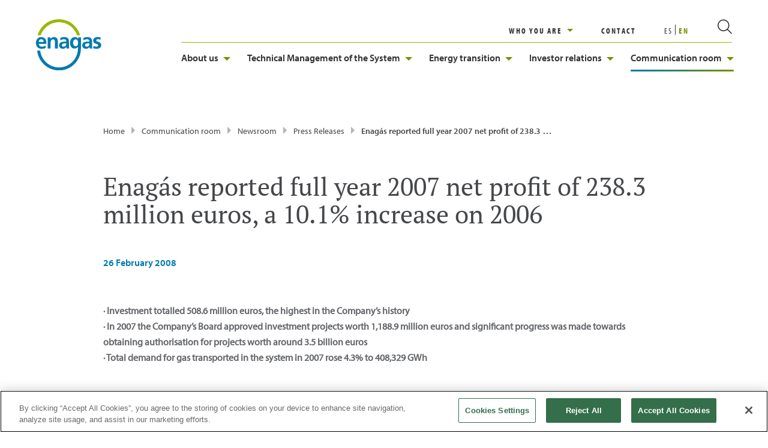

--- FILE ---
content_type: text/html;charset=utf-8
request_url: https://www.enagas.es/en/press-room/news-room/press-releases/2008-02-26_resultados_ejercicio_2007/
body_size: 16889
content:

<!DOCTYPE HTML>
<html lang="en">
<head>
    <!-- Google Tag Manager -->
    <script defer="defer" type="text/javascript" src="/.rum/@adobe/helix-rum-js@%5E2/dist/rum-standalone.js"></script>
<script>(function (w, d, s, l, i) {
            w[l] = w[l] || []; w[l].push({
                'gtm.start':
                    new Date().getTime(), event: 'gtm.js'
            }); var f = d.getElementsByTagName(s)[0],
                j = d.createElement(s), dl = l != 'dataLayer' ? '&l=' + l : ''; j.async = true; j.src =
                    'https://www.googletagmanager.com/gtm.js?id=' + i + dl; f.parentNode.insertBefore(j, f);
        })(window, document, 'script', 'dataLayer', 'GTM-MVVKPCL');</script>
    <!-- End Google Tag Manager -->

    
    
        
    <!-- Inicio del aviso de consentimiento de cookies de OneTrust para enagas.es -->
 
<script src="https://cdn.cookielaw.org/scripttemplates/otSDKStub.js" type="text/javascript" charset="UTF-8" data-domain-script="019387d8-1b71-70a0-9e4b-14f4bf6596cf"></script>
<script type="text/javascript">
function OptanonWrapper() { }
</script>
<!-- Fin del aviso de consentimiento de cookies de OneTrust para enagas.es -->
    
    
    <meta charset="UTF-8"/>
    <title>Enagás reported full year 2007 net profit of 238.3 - Enagás</title>
    
    <meta name="description" content="Enagás reported full year 2007 net profit of 238.3 million euros, a 10.1% increase on the 216.4 million euros reported in 2006.
"/>
    <meta name="template" content="page-news"/>
    <meta name="viewport" content="width=device-width, initial-scale=1"/>
    <meta name="robots" content="index,follow"/>
    <meta name="formattedTags"/>
    
    <meta name="author" content="Enagás"/>
    <meta name="publisher" content="Enagás"/>

    
    
        <meta property="releaseDate" content="2008-02-26"/>
    
    

    


	
    
<link rel="stylesheet" href="/etc.clientlibs/enagas/clientlibs/clientlib-base.lc-6f5bfe6388fe300dcf5b9c47996513c3-lc.min.css" type="text/css">






	
    
<script src="/etc.clientlibs/enagas/clientlibs/vendor/jquery.lc-1fd4921763143879bead05887ba79940-lc.min.js"></script>








     <script>
        window.dataLayer = window.dataLayer || [];
        let categories = $("meta[name='formattedTags']").attr("content");
        let enagasEQ = 'enagas=true';
        let ca = document.cookie.split(';');
        let cookieRes = 'false';
        for (var i = 0; i < ca.length; i++) {
            let c = ca[i];
            while (c.charAt(0) == ' ') c = c.substring(1, c.length);
            if (c == enagasEQ)
                cookieRes = 'true';
        }
        dataLayer.push({
            page: JSON.parse("{\x22page\u002Dnews\u002D00d9fb8cdc\x22:{\x22@type\x22:\x22enagas\/components\/structure\/page\u002Dnews\x22,\x22repo:modifyDate\x22:\x222022\u002D03\u002D25T14:59:06Z\x22,\x22dc:title\x22:\x22Enagás reported full year 2007 net profit of 238.3 \u002D Enagás\x22,\x22dc:description\x22:\x22Enagás reported full year 2007 net profit of 238.3 million euros, a 10.1% increase on the 216.4 million euros reported in 2006.\\r\\n\x22,\x22xdm:template\x22:\x22\/conf\/enagas\/settings\/wcm\/templates\/page\u002Dnews\x22,\x22xdm:language\x22:\x22en\x22,\x22xdm:tags\x22:[],\x22repo:path\x22:\x22\/content\/enagas\/en\/sala\u002Dcomunicacion\/actualidad\/notas\u002Dprensa\/2008\u002D02\u002D26_Resultados_ejercicio_2007.html\x22}}"),
            event: 'cmp:show',
            eventInfo: {
                path: 'page.page\u002Dnews\u002D00d9fb8cdc'
            },
            'page_title': $(document).attr('title'),
            'page_url': $(location).attr('href'),
            'page_type': $("meta[name='template']").attr("content"),
            'enagas': cookieRes,
            'main_category': categories != undefined ? categories : '',
            'secondary_category': '',
            'release_date': $("meta[property='releaseDate']").attr("content"),
            'error': ''
        });
    </script>


    <meta property="og:title" content="Enagás reported full year 2007 net profit of 238.3 - Enagás"/>
    <meta property="og:description" content="Enagás reported full year 2007 net profit of 238.3 million euros, a 10.1% increase on the 216.4 million euros reported in 2006.
"/>
    <meta property="og:image" content="https://www.enagas.es/etc.clientlibs/enagas/clientlibs/clientlib-site/resources/imgs/logo-enagas-520x520-1.png/?v=2025-12-20-18-24"/>
    
    <meta property="og:url" content="https://www.enagas.es/en/press-room/news-room/press-releases/2008-02-26_resultados_ejercicio_2007/"/>
    <meta property="og:type" content="website"/>
    <meta property="fb:app_id" content="170685936380274"/>

    <meta name="twitter:site" content="@enagas"/>
    <meta name="twitter:card" content="summary_large_image"/>
    <meta name="twitter:title" content="Enagás reported full year 2007 net profit of 238.3 - Enagás"/>
    <meta name="twitter:description" content="Enagás reported full year 2007 net profit of 238.3 million euros, a 10.1% increase on the 216.4 million euros reported in 2006.
"/>
    <meta name="twitter:image" content="https://www.enagas.es/etc.clientlibs/enagas/clientlibs/clientlib-site/resources/imgs/logo-enagas-520x520-1.png/?v=2025-12-20-18-24"/>
    
    <!--GOOGLE SITE VERIFICATION -->
    <meta name="google-site-verification" content="IKqXsnONOxvLzXX-f4OPperbHZYecQauFIcpry74tTQ"/>
    <!--GOOGLE SITE VERIFICATION -->
    <link rel="canonical" href="https://www.enagas.es/en/press-room/news-room/press-releases/2008-02-26_resultados_ejercicio_2007/"/>
    <link rel="preload" href="https://use.typekit.net/vdo2cdv.css" as="style" onload="this.rel='stylesheet'"/>
    <noscript><link rel="stylesheet" href="https://use.typekit.net/vdo2cdv.css"/></noscript>

    <link rel="apple-touch-icon" sizes="180x180" href="/etc.clientlibs/enagas/clientlibs/clientlib-site/resources/fav-icons/apple-touch-icon.png"/>
<link rel="apple-touch-icon" sizes="120x120" href="/etc.clientlibs/enagas/clientlibs/clientlib-site/resources/fav-icons/apple-touch-icon-120x120.png"/>
<link rel="apple-touch-icon" sizes="120x120" href="/etc.clientlibs/enagas/clientlibs/clientlib-site/resources/fav-icons/apple-touch-icon-120x120-precomposed.png"/>
<link rel="apple-touch-icon" sizes="152x152" href="/etc.clientlibs/enagas/clientlibs/clientlib-site/resources/fav-icons/apple-touch-icon-152x152.png"/>
<link rel="apple-touch-icon" sizes="152x152" href="/etc.clientlibs/enagas/clientlibs/clientlib-site/resources/fav-icons/apple-touch-icon-152x152-precomposed.png"/>
<link rel="icon" type="image/png" sizes="32x32" href="/etc.clientlibs/enagas/clientlibs/clientlib-site/resources/fav-icons/favicon-32x32.png"/>
<link rel="icon" type="image/png" sizes="16x16" href="/etc.clientlibs/enagas/clientlibs/clientlib-site/resources/fav-icons/favicon-16x16.png"/>
<link rel="manifest" href="/etc.clientlibs/enagas/clientlibs/clientlib-site/resources/fav-icons/site.webmanifest"/>
<link rel="mask-icon" href="/etc.clientlibs/enagas/clientlibs/clientlib-site/resources/fav-icons/safari-pinned-tab.svg" color="#5bbad5"/>
<meta name="apple-mobile-web-app-title" content="Enag&aacute;s"/>
<meta name="application-name" content="Enag&aacute;s"/>
<meta name="msapplication-TileColor" content="#ffffff"/>
<meta name="theme-color" content="#ffffff"/>
    

    
    
    

    

    
    
<script src="/etc.clientlibs/enagas/clientlibs/clientlib-dependencies.lc-d41d8cd98f00b204e9800998ecf8427e-lc.min.js"></script>



    
    
<link rel="stylesheet" href="/etc.clientlibs/enagas/clientlibs/clientlib-dependencies.lc-d41d8cd98f00b204e9800998ecf8427e-lc.min.css" type="text/css">
<link rel="stylesheet" href="/etc.clientlibs/enagas/clientlibs/clientlib-site.lc-5da66b88502298289753162917a304fd-lc.min.css" type="text/css">



    

    
    
    <link rel="alternate" hreflang="es" href="https://www.enagas.es/es/sala-comunicacion/actualidad/notas-prensa/2008-02-26_resultados_ejercicio_2007/"/>
<link rel="alternate" hreflang="en" href="https://www.enagas.es/en/press-room/news-room/press-releases/2008-02-26_resultados_ejercicio_2007/"/>

    <link rel="alternate" href="https://www.enagas.es/en/press-room/news-room/press-releases/2008-02-26_resultados_ejercicio_2007/" hreflang="x-default"/>
    
        
        <script type="application/ld+json">{"@context":"https://schema.org","@type":"BreadcrumbList","itemListElement":[{"@type":"ListItem","position":"1","name":"Home","item":"https://www.enagas.es/en/"},{"@type":"ListItem","position":"2","name":"Press releases, news and events - Enagás Communication Room ","item":"https://www.enagas.es/en/press-room/"},{"@type":"ListItem","position":"3","name":"Enagás newsroom. Press releases, news and events","item":"https://www.enagas.es/en/press-room/news-room/"},{"@type":"ListItem","position":"4","name":"Press releases of the company - Enagás","item":"https://www.enagas.es/en/press-room/news-room/press-releases/"},{"@type":"ListItem","position":"5","name":"Enagás reported full year 2007 net profit of 238.3 - Enagás","item":"https://www.enagas.es/en/press-room/news-room/press-releases/2008-02-26_resultados_ejercicio_2007/"}]}</script>
    
    

    
        
            

    <script type="application/ld+json">
        {
  "@context" : "http://schema.org",
  "@type" : "WebPage",
  "url" : "https://www.enagas.es/en/press-room/news-room/press-releases/2008-02-26_resultados_ejercicio_2007/",
  "name" : "Enagás reported full year 2007 net profit of 238.3 - Enagás",
  "description" : "Enagás reported full year 2007 net profit of 238.3 million euros, a 10.1% increase on the 216.4 million euros reported in 2006.\r\n",
  "reviewedBy" : {
    "@type" : "Organization",
    "name" : "Enagás"
  }
}
    </script>

    

    

    

    

    

        
    
</head>

<body class="page-news page basicpage  " id="page-news-00d9fb8cdc" data-cmp-data-layer-enabled>
<a class="skip-to-content" href="#maincontent">Jump to main content</a>
<!-- Google Tag Manager (noscript) -->
<noscript>
    <iframe src="https://www.googletagmanager.com/ns.html?id=GTM-MVVKPCL" height="0" width="0" style="display:none; visibility:hidden" title="Google Tag Manager"></iframe>
</noscript>
<!-- End Google Tag Manager (noscript) -->



    




    



    
<div class="experiencefragment-header header-xf experiencefragment"><div class="no-author">
	<div class="cmp-experiencefragment cmp-experiencefragment--"><div class="xfpage page basicpage">


    
    
    
    <div id="container-f54b3a871a" class="cmp-container">
        
        <div class="header">

    



	
    
<link rel="stylesheet" href="/etc.clientlibs/enagas/clientlibs/components/header.lc-be84675f29e0be434977d0a74915853a-lc.min.css" type="text/css">




	<header>
		<div class="header-block-gene">
			<div class="block-logo">
				


    



	
    
<link rel="stylesheet" href="/etc.clientlibs/enagas/clientlibs/components/logolist.lc-d41d8cd98f00b204e9800998ecf8427e-lc.min.css" type="text/css">




<ul>
	<li>
		
			<a href="/en/" target="_self" title="logo" aria-label="logo">
				<picture>
					<img loading="lazy" src="/adobe/dynamicmedia/deliver/dm-aid--c4af04b1-7fcc-464e-b7a1-06864ed4223a/logo_enagas.svg.webp?width=180&preferwebp=true" alt="logo" width="100%" height="auto"/>
				</picture>
			</a>
		
		
	</li>

</ul>


	
    <script defer src="/etc.clientlibs/enagas/clientlibs/components/logolist.lc-d41d8cd98f00b204e9800998ecf8427e-lc.min.js"></script>



			</div>
			<div class="block-gene">
				<div class="section-alpha">
					<div class="who-are-you-section" role="region" aria-label="Who are you section" tabindex="0">
						


    



	
    





<div class="container cc13">
	<div class="title-section">
		<div class="title">
  <div data-cmp-data-layer="{&#34;title-a77827e655&#34;:{&#34;@type&#34;:&#34;enagas/components/content/title&#34;,&#34;repo:modifyDate&#34;:&#34;2022-01-18T16:48:32Z&#34;,&#34;dc:title&#34;:&#34;WHO YOU ARE&#34;}}" id="title-a77827e655" class="cmp-title">
 <p class="cmp-title__text">WHO YOU ARE</p>
</div>

    

</div>

	</div>
	<ul class="link-list" role="list">
		
			<li role="listitem">
				<a href="/en/partners-and-affiliates/" target="_self" aria-label="PARTNERS AND AFFILIATES">PARTNERS AND AFFILIATES</a>
			</li>
		
			<li role="listitem">
				<a href="/en/minority-shareholders/" target="_self" aria-label="MINORITY SHAREHOLDERS">MINORITY SHAREHOLDERS</a>
			</li>
		
			<li role="listitem">
				<a href="/en/innovators-and-entrepreneurs/" target="_self" aria-label="INNOVATIVE AND ENTREPRENEURS">INNOVATIVE AND ENTREPRENEURS</a>
			</li>
		
			<li role="listitem">
				<a href="/en/future-professionals/" target="_self" aria-label="FUTURE PROFESSIONALS">FUTURE PROFESSIONALS</a>
			</li>
		
			<li role="listitem">
				<a href="/en/customers/" target="_self" aria-label="CUSTOMERS">CUSTOMERS</a>
			</li>
		
			<li role="listitem">
				<a href="/en/about-us/suppliers/how-to-become-a-supplier/" target="_self" aria-label="NEW SUPPLIERS">NEW SUPPLIERS</a>
			</li>
		
	</ul>
</div>


	
    




					</div>
					<div class="contact-section" role="region" aria-label="Contact us">
						

    


<a href="/en/contact/" target="_self" title=" "> CONTACT</a>




    




					</div>
					<div class="language-section" role="region" aria-label="Language selector">
						
							<ul class="menu-idiomas" id="language-selector">
								<li>

									<a class="item " href="/es/sala-comunicacion/actualidad/notas-prensa/2008-02-26_resultados_ejercicio_2007/">
										ES
									</a>
								</li>
							
								<li>

									<a class="item active" href="/en/press-room/news-room/press-releases/2008-02-26_resultados_ejercicio_2007/">
										EN
									</a>
								</li>
							</ul>

						
					</div>
					<div class="icon-links-section" role="region" aria-label="Quick access menu">
						


    



	
    




<ul>
	
</ul>


	
    


					</div>
					<div class="search-section" role="search" aria-label="Website search" tabindex="0">
						<div class="no-author">
							<div class="cmp-experiencefragment cmp-experiencefragment--" id="exp-fragment-search" style="display: none;"><div class="xfpage page basicpage">


    
    <div id="container-fc06b17618" class="cmp-container">
        


<div class="aem-Grid aem-Grid--12 aem-Grid--default--12 ">
    
    <div class="headersearchsolr aem-GridColumn aem-GridColumn--default--12">

    



	
    
<link rel="stylesheet" href="/etc.clientlibs/enagas/clientlibs/components/headersearch.lc-d0368a4a0d483dc809651b2460e1df4e-lc.min.css" type="text/css">





<div id="cmp-headersearch" class="cmp-headersearch-container" data-result="https://www.enagas.es/en/search-results/">
	<div class="headersearch-block-gene">
		<div class="block-logo">
			


    



	
    




<ul>
	<li>
		
			<a href="/en/" target="_self" title="logo" aria-label="logo">
				<picture>
					<img loading="lazy" src="/adobe/dynamicmedia/deliver/dm-aid--c4af04b1-7fcc-464e-b7a1-06864ed4223a/logo_enagas.svg.webp?width=180&preferwebp=true" alt="logo" width="100%" height="auto"/>
				</picture>
			</a>
		
		
	</li>

</ul>


	
    


		</div>

		<span class="icon icon-close-mobile"></span>

		<div class="searchbar-container">
			<span class="icon icon-search"></span>
			<input class="searchbar" placeholder="What are you looking for?" aria-label="search" name="search"/>
			<span class="icon icon-close"></span>
		</div>
	</div>
	<div class="search-display">
		<div class="most-searched">
			


    



	
    





<div class="container cc13">
	<div class="title-section">
		<div class="title">
  <div data-cmp-data-layer="{&#34;title-3bbe9818e9&#34;:{&#34;@type&#34;:&#34;enagas/components/content/title&#34;,&#34;repo:modifyDate&#34;:&#34;2023-12-12T13:11:55Z&#34;,&#34;dc:title&#34;:&#34;Most wanted&#34;}}" id="title-3bbe9818e9" class="cmp-title">
 <p class="cmp-title__text">Most wanted</p>
</div>

    

</div>

	</div>
	<ul class="link-list" role="list">
		
			<li role="listitem">
				<a href="/en/resultados-busqueda-old/" target="_self" title="Who we are" aria-label="Who we are">Who we are</a>
			</li>
		
			<li role="listitem">
				<a href="/en/about-us/sustainability/" target="_self" title="Our sustainable strategy" aria-label="Our sustainable strategy">Our sustainable strategy</a>
			</li>
		
			<li role="listitem">
				<a href="/en/technical-management-system/general-information/" target="_self" title="The GTS" aria-label="The GTS">The GTS</a>
			</li>
		
			<li role="listitem">
				<a href="/en/energy-transition/hydrogen-network/" target="_self" title="The hydrogen network" aria-label="The hydrogen network">The hydrogen network</a>
			</li>
		
			<li role="listitem">
				<a href="/en/energy-transition/gas-network/gas-infrastructure/" target="_self" title="Gas infrastructures" aria-label="Gas infrastructures">Gas infrastructures</a>
			</li>
		
	</ul>
</div>


	
    




		</div>

		<div class="search-results">
		</div>

		<div class="need-help">
			

    


<div class="neednelp">
	<div class="txt-needhelp">
		Need help?
	</div>
	<div class="link-contact">
		

    


<a href="/en/contact/" target="_self" title=" "> Contact us</a>




    




	</div>
	<div class="txt-needhelp">
		Enagás in the networks
	</div>
	<div class="enagasnetwork">
		

    

<div class="rrss-component">

    
        
    



    

    <div class="rrss-block">
        <div class="container-page">
            <div class="title-block">
                
            </div>

            <div class="rrss--wrapper" role="navigation" aria-label="Social networks">
                <div class="rrss-item-container">
                    <a href="https://twitter.com/enagas" rel="me" title="Twitter Enagás" class="rrss__item" target="_blank" aria-label="Twitter Enagás">
                        <span class="icon icon-Twitter-new" aria-hidden="true">
                            <span class="rrss-tittle Twitter Enagás" style="display: none">Twitter Enagás</span>
                        </span>   
                    </a>
                </div>
                <div class="rrss-item-container">
                    <a href="https://es.linkedin.com/company/enagas" rel="me" title="LinkedIn Enagás" class="rrss__item" target="_blank" aria-label="LinkedIn Enagás">
                        <span class="icon icon-Linkedin-new" aria-hidden="true">
                            <span class="rrss-tittle LinkedIn Enagás" style="display: none">LinkedIn Enagás</span>
                        </span>    
                    </a>
                </div>
                <div class="rrss-item-container">
                    <a href="https://www.facebook.com/EnagasOficial/" rel="me" title="Facebook Enagás" class="rrss__item" target="_blank" aria-label="Facebook Enagás">
                        <span class="icon icon-Facebook-new" aria-hidden="true">
                            <span class="rrss-tittle Facebook Enagás" style="display: none">Facebook Enagás</span>
                        </span>
                    </a>
                </div>
                <div class="rrss-item-container">
                    <a href="https://www.youtube.com/channel/UC1gEGcl-G7p8INsNKe9YZyg" rel="me" title="YouTube Enagás" class="rrss__item" target="_blank" aria-label="YouTube Enagás">
                        <span class="icon icon-Youtube-new" aria-hidden="true">
                            <span class="rrss-tittle YouTube Enagás" style="display: none">YouTube Enagás</span>
                        </span>
                    </a>
                </div>
                
            </div>
        </div>
    </div>

    
        
    

    

</div>
	</div>
</div>





		</div>
	</div>
</div>

<div id="resource-path-searchSolr" data-node-path="/content/experience-fragments/enagas/en/search/solr/jcr:content/root/headersearchsolr"></div>
<div id="resource-page-path" data-node-path="/content/enagas/en/sala-comunicacion/actualidad/notas-prensa/2008-02-26_Resultados_ejercicio_2007"></div>


	
    <script defer src="/etc.clientlibs/enagas/clientlibs/components/headersearchsolr.lc-69da7973a8cd6fc378073be383c37af9-lc.min.js"></script>


</div>

    
</div>

    </div>

    
</div>
</div>
						</div>
						<i class="cmp-search__icon" data-cmp-hook-search="icon"></i>
						<span class="icon-menu icon-eng-Menu"></span>
					</div>
				</div>
				<div class="navigation-menu">
					<span class="icon icon-eng-Cerrar"></span>
					
<nav id="navigation-89ac3ebab9" class="cmp-navigation" itemscope itemtype="http://schema.org/SiteNavigationElement" data-cmp-data-layer="{&#34;navigation-89ac3ebab9&#34;:{&#34;@type&#34;:&#34;enagas/components/content/navigation&#34;,&#34;repo:modifyDate&#34;:&#34;2021-06-29T11:17:06Z&#34;}}">
    <ul class="cmp-navigation__group">
        
      <li class="cmp-navigation__item cmp-navigation__item--level-0 " data-cmp-data-layer="{&#34;navigation-89ac3ebab9-item-f8927734a9&#34;:{&#34;@type&#34;:&#34;enagas/components/content/navigation/item&#34;,&#34;repo:modifyDate&#34;:&#34;2022-06-05T15:24:29Z&#34;,&#34;dc:title&#34;:&#34;About us&#34;,&#34;xdm:linkURL&#34;:&#34;/en/about-us/&#34;}}">
          
    
    <a href="/en/about-us/" title="About us" data-cmp-clickable class="cmp-navigation__item-link ">About us<span></span>
    </a>
    
        <div class="page-description">
            <p class="block-description">
                <a href="/en/about-us/" title="Find out about our activity and our team, our sustainability strategy and the regulatory framework of our sector.">Find out about our activity and our team, our sustainability strategy and the regulatory framework of our sector.</a>
            </p>
        </div>
     

          
            <div class="level2-menu">
                <div class="block-level">
                    
    <ul class="cmp-navigation__group">
        
      <li class="cmp-navigation__item cmp-navigation__item--level-1 " data-cmp-data-layer="{&#34;navigation-89ac3ebab9-item-d6e9f0e886&#34;:{&#34;@type&#34;:&#34;enagas/components/content/navigation/item&#34;,&#34;repo:modifyDate&#34;:&#34;2022-06-05T15:24:29Z&#34;,&#34;dc:title&#34;:&#34;Who we are&#34;,&#34;xdm:linkURL&#34;:&#34;/en/about-us/who-we-are/&#34;}}">
          
    
    <a href="/en/about-us/who-we-are/" title="Who we are" data-cmp-clickable class="cmp-navigation__item-link ">Who we are<span></span>
    </a>
     

          
            <div class="level2-menu">
                <div class="block-level">
                    
    <ul class="cmp-navigation__group">
        
      <li class="cmp-navigation__item cmp-navigation__item--level-2 " data-cmp-data-layer="{&#34;navigation-89ac3ebab9-item-3fb756f004&#34;:{&#34;@type&#34;:&#34;enagas/components/content/navigation/item&#34;,&#34;repo:modifyDate&#34;:&#34;2022-06-05T15:24:29Z&#34;,&#34;dc:title&#34;:&#34;The team&#34;,&#34;xdm:linkURL&#34;:&#34;/en/about-us/who-we-are/the-team/&#34;}}">
          
    
    <a href="/en/about-us/who-we-are/the-team/" title="The team" data-cmp-clickable class="cmp-navigation__item-link ">The team<span></span>
    </a>
     

          
      </li>

        
    
        
      <li class="cmp-navigation__item cmp-navigation__item--level-2 " data-cmp-data-layer="{&#34;navigation-89ac3ebab9-item-0f58a56a4f&#34;:{&#34;@type&#34;:&#34;enagas/components/content/navigation/item&#34;,&#34;repo:modifyDate&#34;:&#34;2022-06-05T15:24:29Z&#34;,&#34;dc:title&#34;:&#34;Enagás Group&#34;,&#34;xdm:linkURL&#34;:&#34;/en/about-us/who-we-are/enagas-group/&#34;}}">
          
    
    <a href="/en/about-us/who-we-are/enagas-group/" title="Enagás Group" data-cmp-clickable class="cmp-navigation__item-link ">Enagás Group<span></span>
    </a>
     

          
      </li>

        
    
        
      <li class="cmp-navigation__item cmp-navigation__item--level-2 " data-cmp-data-layer="{&#34;navigation-89ac3ebab9-item-065fd3f296&#34;:{&#34;@type&#34;:&#34;enagas/components/content/navigation/item&#34;,&#34;repo:modifyDate&#34;:&#34;2022-07-12T14:25:57Z&#34;,&#34;dc:title&#34;:&#34;Our purpose&#34;,&#34;xdm:linkURL&#34;:&#34;/en/about-us/who-we-are/our-purpose/&#34;}}">
          
    
    <a href="/en/about-us/who-we-are/our-purpose/" title="Our purpose" data-cmp-clickable class="cmp-navigation__item-link ">Our purpose<span></span>
    </a>
     

          
      </li>

        
    
        
      <li class="cmp-navigation__item cmp-navigation__item--level-2 " data-cmp-data-layer="{&#34;navigation-89ac3ebab9-item-4fa86e2dca&#34;:{&#34;@type&#34;:&#34;enagas/components/content/navigation/item&#34;,&#34;repo:modifyDate&#34;:&#34;2022-06-05T15:24:29Z&#34;,&#34;dc:title&#34;:&#34;Where we are&#34;,&#34;xdm:linkURL&#34;:&#34;/en/about-us/who-we-are/where-we-are/&#34;}}">
          
    
    <a href="/en/about-us/who-we-are/where-we-are/" title="Where we are" data-cmp-clickable class="cmp-navigation__item-link ">Where we are<span></span>
    </a>
     

          
      </li>

        
    
        
      <li class="cmp-navigation__item cmp-navigation__item--level-2 " data-cmp-data-layer="{&#34;navigation-89ac3ebab9-item-5734d6f6dd&#34;:{&#34;@type&#34;:&#34;enagas/components/content/navigation/item&#34;,&#34;repo:modifyDate&#34;:&#34;2022-06-05T15:24:29Z&#34;,&#34;dc:title&#34;:&#34;Key indicators&#34;,&#34;xdm:linkURL&#34;:&#34;/en/about-us/who-we-are/key-indicators/&#34;}}">
          
    
    <a href="/en/about-us/who-we-are/key-indicators/" title="Key indicators" data-cmp-clickable class="cmp-navigation__item-link ">Key indicators<span></span>
    </a>
     

          
      </li>

        
    
        
      <li class="cmp-navigation__item cmp-navigation__item--level-2 " data-cmp-data-layer="{&#34;navigation-89ac3ebab9-item-8fa2adc18b&#34;:{&#34;@type&#34;:&#34;enagas/components/content/navigation/item&#34;,&#34;repo:modifyDate&#34;:&#34;2022-06-13T07:10:02Z&#34;,&#34;dc:title&#34;:&#34;Ethics and integrity&#34;,&#34;xdm:linkURL&#34;:&#34;/en/about-us/who-we-are/ethics-integrity/&#34;}}">
          
    
    <a href="/en/about-us/who-we-are/ethics-integrity/" title="Ethics and integrity" data-cmp-clickable class="cmp-navigation__item-link ">Ethics and integrity<span></span>
    </a>
     

          
            <div class="level2-menu">
                <div class="block-level">
                    
    <ul class="cmp-navigation__group">
        
      <li class="cmp-navigation__item cmp-navigation__item--level-3 " data-cmp-data-layer="{&#34;navigation-89ac3ebab9-item-a774856e47&#34;:{&#34;@type&#34;:&#34;enagas/components/content/navigation/item&#34;,&#34;repo:modifyDate&#34;:&#34;2023-04-18T15:03:01Z&#34;,&#34;dc:title&#34;:&#34;Transparency and fiscal responsibility&#34;,&#34;xdm:linkURL&#34;:&#34;/en/about-us/who-we-are/ethics-integrity/transparency-fiscal-responsability/&#34;}}">
          
    
    <a href="/en/about-us/who-we-are/ethics-integrity/transparency-fiscal-responsability/" title="Transparency and fiscal responsibility" data-cmp-clickable class="cmp-navigation__item-link ">Transparency and fiscal responsibility<span></span>
    </a>
     

          
      </li>

        
    </ul>

                </div>
            </div>
          
      </li>

        
    </ul>

                </div>
            </div>
          
      </li>

        
    
        
      <li class="cmp-navigation__item cmp-navigation__item--level-1 " data-cmp-data-layer="{&#34;navigation-89ac3ebab9-item-b8157f1b8d&#34;:{&#34;@type&#34;:&#34;enagas/components/content/navigation/item&#34;,&#34;repo:modifyDate&#34;:&#34;2022-06-13T07:09:38Z&#34;,&#34;dc:title&#34;:&#34;People and talent&#34;,&#34;xdm:linkURL&#34;:&#34;/en/about-us/people-talent/&#34;}}">
          
    
    <a href="/en/about-us/people-talent/" title="People and talent" data-cmp-clickable class="cmp-navigation__item-link ">People and talent<span></span>
    </a>
     

          
            <div class="level2-menu">
                <div class="block-level">
                    
    <ul class="cmp-navigation__group">
        
      <li class="cmp-navigation__item cmp-navigation__item--level-2 " data-cmp-data-layer="{&#34;navigation-89ac3ebab9-item-2fec2aab2a&#34;:{&#34;@type&#34;:&#34;enagas/components/content/navigation/item&#34;,&#34;repo:modifyDate&#34;:&#34;2022-06-13T07:09:38Z&#34;,&#34;dc:title&#34;:&#34;Our model&#34;,&#34;xdm:linkURL&#34;:&#34;/en/about-us/people-talent/our-model/&#34;}}">
          
    
    <a href="/en/about-us/people-talent/our-model/" title="Our model" data-cmp-clickable class="cmp-navigation__item-link ">Our model<span></span>
    </a>
     

          
      </li>

        
    
        
      <li class="cmp-navigation__item cmp-navigation__item--level-2 " data-cmp-data-layer="{&#34;navigation-89ac3ebab9-item-9d46413582&#34;:{&#34;@type&#34;:&#34;enagas/components/content/navigation/item&#34;,&#34;repo:modifyDate&#34;:&#34;2022-06-15T08:26:59Z&#34;,&#34;dc:title&#34;:&#34;Diversity, inclusion and work-life balance&#34;,&#34;xdm:linkURL&#34;:&#34;/en/about-us/people-talent/diversity-inclusion-work-life-balance/&#34;}}">
          
    
    <a href="/en/about-us/people-talent/diversity-inclusion-work-life-balance/" title="Diversity, inclusion and work-life balance" data-cmp-clickable class="cmp-navigation__item-link ">Diversity, inclusion and work-life balance<span></span>
    </a>
     

          
      </li>

        
    
        
      <li class="cmp-navigation__item cmp-navigation__item--level-2 " data-cmp-data-layer="{&#34;navigation-89ac3ebab9-item-42c82b0c20&#34;:{&#34;@type&#34;:&#34;enagas/components/content/navigation/item&#34;,&#34;repo:modifyDate&#34;:&#34;2022-06-13T07:09:39Z&#34;,&#34;dc:title&#34;:&#34;Health and safety&#34;,&#34;xdm:linkURL&#34;:&#34;/en/about-us/people-talent/health-safety/&#34;}}">
          
    
    <a href="/en/about-us/people-talent/health-safety/" title="Health and safety" data-cmp-clickable class="cmp-navigation__item-link ">Health and safety<span></span>
    </a>
     

          
      </li>

        
    
        
      <li class="cmp-navigation__item cmp-navigation__item--level-2 " data-cmp-data-layer="{&#34;navigation-89ac3ebab9-item-583e2dbd4f&#34;:{&#34;@type&#34;:&#34;enagas/components/content/navigation/item&#34;,&#34;repo:modifyDate&#34;:&#34;2022-06-13T07:09:39Z&#34;,&#34;dc:title&#34;:&#34;Training and talent development&#34;,&#34;xdm:linkURL&#34;:&#34;/en/about-us/people-talent/training/&#34;}}">
          
    
    <a href="/en/about-us/people-talent/training/" title="Training and talent development" data-cmp-clickable class="cmp-navigation__item-link ">Training and talent development<span></span>
    </a>
     

          
      </li>

        
    
        
      <li class="cmp-navigation__item cmp-navigation__item--level-2 " data-cmp-data-layer="{&#34;navigation-89ac3ebab9-item-84cdc28fe5&#34;:{&#34;@type&#34;:&#34;enagas/components/content/navigation/item&#34;,&#34;repo:modifyDate&#34;:&#34;2022-06-21T15:11:19Z&#34;,&#34;dc:title&#34;:&#34;Join Enagás&#34;,&#34;xdm:linkURL&#34;:&#34;/en/about-us/people-talent/join-enagas/&#34;}}">
          
    
    <a href="/en/about-us/people-talent/join-enagas/" title="Join Enagás" data-cmp-clickable class="cmp-navigation__item-link ">Join Enagás<span></span>
    </a>
     

          
      </li>

        
    </ul>

                </div>
            </div>
          
      </li>

        
    
        
      <li class="cmp-navigation__item cmp-navigation__item--level-1 " data-cmp-data-layer="{&#34;navigation-89ac3ebab9-item-9217bfccd5&#34;:{&#34;@type&#34;:&#34;enagas/components/content/navigation/item&#34;,&#34;repo:modifyDate&#34;:&#34;2022-06-13T07:09:40Z&#34;,&#34;dc:title&#34;:&#34;Sustainability&#34;,&#34;xdm:linkURL&#34;:&#34;/en/about-us/sustainability/&#34;}}">
          
    
    <a href="/en/about-us/sustainability/" title="Sustainability" data-cmp-clickable class="cmp-navigation__item-link ">Sustainability<span></span>
    </a>
     

          
            <div class="level2-menu">
                <div class="block-level">
                    
    <ul class="cmp-navigation__group">
        
      <li class="cmp-navigation__item cmp-navigation__item--level-2 " data-cmp-data-layer="{&#34;navigation-89ac3ebab9-item-4db13b6ebd&#34;:{&#34;@type&#34;:&#34;enagas/components/content/navigation/item&#34;,&#34;repo:modifyDate&#34;:&#34;2022-06-13T07:09:40Z&#34;,&#34;dc:title&#34;:&#34;Sustainable strategy and management&#34;,&#34;xdm:linkURL&#34;:&#34;/en/about-us/sustainability/strategy-sustainable-management/&#34;}}">
          
    
    <a href="/en/about-us/sustainability/strategy-sustainable-management/" title="Sustainable strategy and management" data-cmp-clickable class="cmp-navigation__item-link ">Sustainable strategy and management<span></span>
    </a>
     

          
      </li>

        
    
        
      <li class="cmp-navigation__item cmp-navigation__item--level-2 " data-cmp-data-layer="{&#34;navigation-89ac3ebab9-item-eb36002bf7&#34;:{&#34;@type&#34;:&#34;enagas/components/content/navigation/item&#34;,&#34;repo:modifyDate&#34;:&#34;2022-06-13T07:09:40Z&#34;,&#34;dc:title&#34;:&#34;2030 Agenda&#34;,&#34;xdm:linkURL&#34;:&#34;/en/about-us/sustainability/2030-agenda/&#34;}}">
          
    
    <a href="/en/about-us/sustainability/2030-agenda/" title="2030 Agenda" data-cmp-clickable class="cmp-navigation__item-link ">2030 Agenda<span></span>
    </a>
     

          
      </li>

        
    
        
      <li class="cmp-navigation__item cmp-navigation__item--level-2 " data-cmp-data-layer="{&#34;navigation-89ac3ebab9-item-038e15e0cd&#34;:{&#34;@type&#34;:&#34;enagas/components/content/navigation/item&#34;,&#34;repo:modifyDate&#34;:&#34;2022-06-13T07:09:40Z&#34;,&#34;dc:title&#34;:&#34;Indices and recognition&#34;,&#34;xdm:linkURL&#34;:&#34;/en/about-us/sustainability/indices-recognition/&#34;}}">
          
    
    <a href="/en/about-us/sustainability/indices-recognition/" title="Indices and recognition" data-cmp-clickable class="cmp-navigation__item-link ">Indices and recognition<span></span>
    </a>
     

          
      </li>

        
    
        
      <li class="cmp-navigation__item cmp-navigation__item--level-2 " data-cmp-data-layer="{&#34;navigation-89ac3ebab9-item-7bf9a5911d&#34;:{&#34;@type&#34;:&#34;enagas/components/content/navigation/item&#34;,&#34;repo:modifyDate&#34;:&#34;2022-06-13T07:09:41Z&#34;,&#34;dc:title&#34;:&#34;Good governance&#34;,&#34;xdm:linkURL&#34;:&#34;/en/about-us/sustainability/buen-gobierno/&#34;}}">
          
    
    <a href="/en/investor-relations/corporate-governance/" title="Good governance" data-cmp-clickable class="cmp-navigation__item-link page-section">Good governance<span></span>
    </a>
     

          
      </li>

        
    
        
      <li class="cmp-navigation__item cmp-navigation__item--level-2 " data-cmp-data-layer="{&#34;navigation-89ac3ebab9-item-b8d6d4e3b4&#34;:{&#34;@type&#34;:&#34;enagas/components/content/navigation/item&#34;,&#34;repo:modifyDate&#34;:&#34;2022-06-16T10:19:45Z&#34;,&#34;dc:title&#34;:&#34;Environment&#34;,&#34;xdm:linkURL&#34;:&#34;/en/about-us/sustainability/environment/&#34;}}">
          
    
    <a href="/en/about-us/sustainability/environment/" title="Environment" data-cmp-clickable class="cmp-navigation__item-link ">Environment<span></span>
    </a>
     

          
      </li>

        
    
        
      <li class="cmp-navigation__item cmp-navigation__item--level-2 " data-cmp-data-layer="{&#34;navigation-89ac3ebab9-item-ac9bbbaba1&#34;:{&#34;@type&#34;:&#34;enagas/components/content/navigation/item&#34;,&#34;repo:modifyDate&#34;:&#34;2022-06-13T07:09:42Z&#34;,&#34;dc:title&#34;:&#34;Social&#34;,&#34;xdm:linkURL&#34;:&#34;/en/about-us/sustainability/social/&#34;}}">
          
    
    <a href="/en/about-us/sustainability/social/" title="Social" data-cmp-clickable class="cmp-navigation__item-link ">Social<span></span>
    </a>
     

          
      </li>

        
    </ul>

                </div>
            </div>
          
      </li>

        
    
        
      <li class="cmp-navigation__item cmp-navigation__item--level-1 " data-cmp-data-layer="{&#34;navigation-89ac3ebab9-item-baaa5e16b4&#34;:{&#34;@type&#34;:&#34;enagas/components/content/navigation/item&#34;,&#34;repo:modifyDate&#34;:&#34;2023-03-08T16:58:38Z&#34;,&#34;dc:title&#34;:&#34;Whistleblowing Channel&#34;,&#34;xdm:linkURL&#34;:&#34;/en/about-us/whistleblowing-channel/&#34;}}">
          
    
    <a href="/en/about-us/whistleblowing-channel/" title="Whistleblowing Channel" data-cmp-clickable class="cmp-navigation__item-link ">Whistleblowing Channel<span></span>
    </a>
     

          
      </li>

        
    
        
      <li class="cmp-navigation__item cmp-navigation__item--level-1 " data-cmp-data-layer="{&#34;navigation-89ac3ebab9-item-783e9d39c4&#34;:{&#34;@type&#34;:&#34;enagas/components/content/navigation/item&#34;,&#34;repo:modifyDate&#34;:&#34;2022-06-13T07:09:42Z&#34;,&#34;dc:title&#34;:&#34;Suppliers&#34;,&#34;xdm:linkURL&#34;:&#34;/en/about-us/suppliers/&#34;}}">
          
    
    <a href="/en/about-us/suppliers/" title="Suppliers" data-cmp-clickable class="cmp-navigation__item-link ">Suppliers<span></span>
    </a>
     

          
      </li>

        
    
        
      <li class="cmp-navigation__item cmp-navigation__item--level-1 " data-cmp-data-layer="{&#34;navigation-89ac3ebab9-item-adb1a1326e&#34;:{&#34;@type&#34;:&#34;enagas/components/content/navigation/item&#34;,&#34;repo:modifyDate&#34;:&#34;2022-06-13T07:09:42Z&#34;,&#34;dc:title&#34;:&#34;Regulatory framework&#34;,&#34;xdm:linkURL&#34;:&#34;/en/about-us/regulatory-framework/&#34;}}">
          
    
    <a href="/en/about-us/regulatory-framework/" title="Regulatory framework" data-cmp-clickable class="cmp-navigation__item-link ">Regulatory framework<span></span>
    </a>
     

          
      </li>

        
    </ul>

                </div>
            </div>
          
      </li>

        
            <li class="destacados-section">
                <div class="destacados-0 linkslist">


    



	
    





<div class="container cc13">
	<div class="title-section">
		<div class="title">
  <div data-cmp-data-layer="{&#34;title-9232830f34&#34;:{&#34;@type&#34;:&#34;enagas/components/content/title&#34;,&#34;repo:modifyDate&#34;:&#34;2022-01-18T16:48:44Z&#34;,&#34;dc:title&#34;:&#34;Highlights&#34;}}" id="title-9232830f34" class="cmp-title">
 <p class="cmp-title__text">Highlights</p>
</div>

    

</div>

	</div>
	<ul class="link-list" role="list">
		
			<li role="listitem">
				<a href="/en/about-us/who-we-are/" target="_self" title="We Are Enagás " aria-label="#WeAreEnagás ">#WeAreEnagás </a>
			</li>
		
			<li role="listitem">
				<a href="/en/about-us/people-talent/training/" target="_self" title="Talent " aria-label="#Talent ">#Talent </a>
			</li>
		
			<li role="listitem">
				<a href="/en/about-us/sustainability/2030-agenda/" target="_self" title="Supporting SDGs " aria-label="#SupportingSDGs ">#SupportingSDGs </a>
			</li>
		
			<li role="listitem">
				<a href="/en/about-us/people-talent/diversity-inclusion-work-life-balance/" target="_self" title="Diverse Inclusive " aria-label="#DiverseInclusive ">#DiverseInclusive </a>
			</li>
		
	</ul>
</div>


	
    



</div>

                <div class="destacadoslogo-0 image">
<div data-cmp-is="image" data-cmp-lazythreshold="0" data-cmp-src="/content/experience-fragments/enagas/en/header/master/_jcr_content/root/header/menu-navegacion/destacadoslogo-0.coreimg.svg/1657273182762/corazonbienestar.svg" data-asset="/content/dam/enagas/es/imagenes/icons/CorazonBienestar.svg" data-asset-id="59e2c662-5573-425d-b721-c074356f86ea" data-title="Iconos/Enagas/Degradado/CorazonBienestar" id="image-7d3ad1db1f" class="cmp-image" itemscope itemtype="http://schema.org/ImageObject">
  
  
    

    
      
      <picture>
        <source srcset="/adobe/dynamicmedia/deliver/dm-aid--59e2c662-5573-425d-b721-c074356f86ea/corazonbienestar.svg.webp?width=1900&preferwebp=true" media="(min-width: 1600px)" type="image/webp"/>
        <source srcset="/adobe/dynamicmedia/deliver/dm-aid--59e2c662-5573-425d-b721-c074356f86ea/corazonbienestar.svg.webp?width=1600&preferwebp=true" media="(min-width: 1200px)" type="image/webp"/>
        <source srcset="/adobe/dynamicmedia/deliver/dm-aid--59e2c662-5573-425d-b721-c074356f86ea/corazonbienestar.svg.webp?width=1200&preferwebp=true" media="(min-width: 1024px)" type="image/webp"/>
        <source srcset="/adobe/dynamicmedia/deliver/dm-aid--59e2c662-5573-425d-b721-c074356f86ea/corazonbienestar.svg.webp?width=1024&preferwebp=true" media="(min-width: 768px)" type="image/webp"/>
        <img loading="lazy" fetchpriority="auto" src="/adobe/dynamicmedia/deliver/dm-aid--59e2c662-5573-425d-b721-c074356f86ea/corazonbienestar.svg.webp?width=768&preferwebp=true" class="cmp-image__image" itemprop="contentUrl" data-cmp-hook-image="image" alt="Iconos/Enagas/Degradado/CorazonBienestar" title="Iconos/Enagas/Degradado/CorazonBienestar" width="100%" height="auto"/>
      </picture>
        
    
  
  
  <meta itemprop="caption" content="Iconos/Enagas/Degradado/CorazonBienestar"/>
</div>

    
</div>

            </li>
        
    
        
      <li class="cmp-navigation__item cmp-navigation__item--level-0 " data-cmp-data-layer="{&#34;navigation-89ac3ebab9-item-184b3f84a5&#34;:{&#34;@type&#34;:&#34;enagas/components/content/navigation/item&#34;,&#34;repo:modifyDate&#34;:&#34;2022-06-05T15:24:32Z&#34;,&#34;dc:title&#34;:&#34;Technical Management of the System&#34;,&#34;xdm:linkURL&#34;:&#34;/en/technical-management-system/&#34;}}">
          
    
    <a href="/en/technical-management-system/" title="Technical Management of the System" data-cmp-clickable class="cmp-navigation__item-link ">Technical Management of the System<span></span>
    </a>
    
        <div class="page-description">
            <p class="block-description">
                <a href="/en/technical-management-system/" title="We are the TSO of the Spanish Gas System. Find out more about our work to guarantee the continuity and security of the natural gas supply.">We are the TSO of the Spanish Gas System. Find out more about our work to guarantee the continuity and security of the natural gas supply.</a>
            </p>
        </div>
     

          
            <div class="level2-menu">
                <div class="block-level">
                    
    <ul class="cmp-navigation__group">
        
      <li class="cmp-navigation__item cmp-navigation__item--level-1 " data-cmp-data-layer="{&#34;navigation-89ac3ebab9-item-9d473b4adb&#34;:{&#34;@type&#34;:&#34;enagas/components/content/navigation/item&#34;,&#34;repo:modifyDate&#34;:&#34;2022-06-05T15:24:32Z&#34;,&#34;dc:title&#34;:&#34;General information&#34;,&#34;xdm:linkURL&#34;:&#34;/en/technical-management-system/general-information/&#34;}}">
          
    
    <a href="/en/technical-management-system/general-information/" title="General information" data-cmp-clickable class="cmp-navigation__item-link ">General information<span></span>
    </a>
     

          
            <div class="level2-menu">
                <div class="block-level">
                    
    <ul class="cmp-navigation__group">
        
      <li class="cmp-navigation__item cmp-navigation__item--level-2 " data-cmp-data-layer="{&#34;navigation-89ac3ebab9-item-9ed62d0dc3&#34;:{&#34;@type&#34;:&#34;enagas/components/content/navigation/item&#34;,&#34;repo:modifyDate&#34;:&#34;2022-06-05T15:24:32Z&#34;,&#34;dc:title&#34;:&#34;The GTS&#34;,&#34;xdm:linkURL&#34;:&#34;/en/technical-management-system/general-information/the-gts/&#34;}}">
          
    
    <a href="/en/technical-management-system/general-information/the-gts/" title="The GTS" data-cmp-clickable class="cmp-navigation__item-link ">The GTS<span></span>
    </a>
     

          
      </li>

        
    
        
      <li class="cmp-navigation__item cmp-navigation__item--level-2 " data-cmp-data-layer="{&#34;navigation-89ac3ebab9-item-f849b139ae&#34;:{&#34;@type&#34;:&#34;enagas/components/content/navigation/item&#34;,&#34;repo:modifyDate&#34;:&#34;2022-06-05T15:24:32Z&#34;,&#34;dc:title&#34;:&#34;Main Control Centre&#34;,&#34;xdm:linkURL&#34;:&#34;/en/technical-management-system/general-information/main-control-centre/&#34;}}">
          
    
    <a href="/en/technical-management-system/general-information/main-control-centre/" title="Main Control Centre" data-cmp-clickable class="cmp-navigation__item-link ">Main Control Centre<span></span>
    </a>
     

          
      </li>

        
    
        
      <li class="cmp-navigation__item cmp-navigation__item--level-2 " data-cmp-data-layer="{&#34;navigation-89ac3ebab9-item-ec145844db&#34;:{&#34;@type&#34;:&#34;enagas/components/content/navigation/item&#34;,&#34;repo:modifyDate&#34;:&#34;2022-06-05T15:24:32Z&#34;,&#34;dc:title&#34;:&#34;Guarantees of origin&#34;,&#34;xdm:linkURL&#34;:&#34;/en/technical-management-system/general-information/guarantees-origin/&#34;}}">
          
    
    <a href="/en/technical-management-system/general-information/guarantees-origin/" title="Guarantees of origin" data-cmp-clickable class="cmp-navigation__item-link ">Guarantees of origin<span></span>
    </a>
     

          
      </li>

        
    
        
      <li class="cmp-navigation__item cmp-navigation__item--level-2 " data-cmp-data-layer="{&#34;navigation-89ac3ebab9-item-7ff05b8b0b&#34;:{&#34;@type&#34;:&#34;enagas/components/content/navigation/item&#34;,&#34;repo:modifyDate&#34;:&#34;2022-06-05T15:24:33Z&#34;,&#34;dc:title&#34;:&#34;Regulations and procedures&#34;,&#34;xdm:linkURL&#34;:&#34;/en/technical-management-system/general-information/regulations-procedures/&#34;}}">
          
    
    <a href="/en/technical-management-system/general-information/regulations-procedures/" title="Regulations and procedures" data-cmp-clickable class="cmp-navigation__item-link ">Regulations and procedures<span></span>
    </a>
     

          
      </li>

        
    
        
      <li class="cmp-navigation__item cmp-navigation__item--level-2 " data-cmp-data-layer="{&#34;navigation-89ac3ebab9-item-c0e39bcfb7&#34;:{&#34;@type&#34;:&#34;enagas/components/content/navigation/item&#34;,&#34;repo:modifyDate&#34;:&#34;2022-06-05T15:24:33Z&#34;,&#34;dc:title&#34;:&#34;Public inquiries&#34;,&#34;xdm:linkURL&#34;:&#34;/en/technical-management-system/general-information/public-consultations/&#34;}}">
          
    
    <a href="/en/technical-management-system/general-information/public-consultations/" title="Public inquiries" data-cmp-clickable class="cmp-navigation__item-link ">Public inquiries<span></span>
    </a>
     

          
      </li>

        
    </ul>

                </div>
            </div>
          
      </li>

        
    
        
      <li class="cmp-navigation__item cmp-navigation__item--level-1 " data-cmp-data-layer="{&#34;navigation-89ac3ebab9-item-32290fc26a&#34;:{&#34;@type&#34;:&#34;enagas/components/content/navigation/item&#34;,&#34;repo:modifyDate&#34;:&#34;2022-06-05T15:24:33Z&#34;,&#34;dc:title&#34;:&#34;Gas system processes&#34;,&#34;xdm:linkURL&#34;:&#34;/en/technical-management-system/gas-system-processes/&#34;}}">
          
    
    <a href="/en/technical-management-system/gas-system-processes/" title="Gas system processes" data-cmp-clickable class="cmp-navigation__item-link ">Gas system processes<span></span>
    </a>
     

          
            <div class="level2-menu">
                <div class="block-level">
                    
    <ul class="cmp-navigation__group">
        
      <li class="cmp-navigation__item cmp-navigation__item--level-2 " data-cmp-data-layer="{&#34;navigation-89ac3ebab9-item-18bad01a3f&#34;:{&#34;@type&#34;:&#34;enagas/components/content/navigation/item&#34;,&#34;repo:modifyDate&#34;:&#34;2022-06-05T15:24:33Z&#34;,&#34;dc:title&#34;:&#34;Authorization&#34;,&#34;xdm:linkURL&#34;:&#34;/en/technical-management-system/gas-system-processes/authorisation/&#34;}}">
          
    
    <a href="/en/technical-management-system/gas-system-processes/authorisation/" title="Authorization" data-cmp-clickable class="cmp-navigation__item-link ">Authorization<span></span>
    </a>
     

          
      </li>

        
    
        
      <li class="cmp-navigation__item cmp-navigation__item--level-2 " data-cmp-data-layer="{&#34;navigation-89ac3ebab9-item-25033910e3&#34;:{&#34;@type&#34;:&#34;enagas/components/content/navigation/item&#34;,&#34;repo:modifyDate&#34;:&#34;2022-06-05T15:24:33Z&#34;,&#34;dc:title&#34;:&#34;Guarantees&#34;,&#34;xdm:linkURL&#34;:&#34;/en/technical-management-system/gas-system-processes/guarantees/&#34;}}">
          
    
    <a href="/en/technical-management-system/gas-system-processes/guarantees/" title="Guarantees" data-cmp-clickable class="cmp-navigation__item-link ">Guarantees<span></span>
    </a>
     

          
      </li>

        
    
        
      <li class="cmp-navigation__item cmp-navigation__item--level-2 " data-cmp-data-layer="{&#34;navigation-89ac3ebab9-item-f46936a056&#34;:{&#34;@type&#34;:&#34;enagas/components/content/navigation/item&#34;,&#34;repo:modifyDate&#34;:&#34;2025-09-25T09:37:51Z&#34;,&#34;dc:title&#34;:&#34;Hydrogen connection&#34;,&#34;xdm:linkURL&#34;:&#34;/en/technical-management-system/gas-system-processes/hydrogen-connection/&#34;}}">
          
    
    <a href="/en/technical-management-system/gas-system-processes/hydrogen-connection/" title="Hydrogen connection" data-cmp-clickable class="cmp-navigation__item-link ">Hydrogen connection<span></span>
    </a>
     

          
      </li>

        
    
        
      <li class="cmp-navigation__item cmp-navigation__item--level-2 " data-cmp-data-layer="{&#34;navigation-89ac3ebab9-item-2ededac28c&#34;:{&#34;@type&#34;:&#34;enagas/components/content/navigation/item&#34;,&#34;repo:modifyDate&#34;:&#34;2022-06-05T15:24:33Z&#34;,&#34;dc:title&#34;:&#34;Contracting&#34;,&#34;xdm:linkURL&#34;:&#34;/en/technical-management-system/gas-system-processes/contracting/&#34;}}">
          
    
    <a href="/en/technical-management-system/gas-system-processes/contracting/" title="Contracting" data-cmp-clickable class="cmp-navigation__item-link ">Contracting<span></span>
    </a>
     

          
      </li>

        
    
        
      <li class="cmp-navigation__item cmp-navigation__item--level-2 " data-cmp-data-layer="{&#34;navigation-89ac3ebab9-item-be960eb911&#34;:{&#34;@type&#34;:&#34;enagas/components/content/navigation/item&#34;,&#34;repo:modifyDate&#34;:&#34;2022-06-05T15:24:33Z&#34;,&#34;dc:title&#34;:&#34;Planning and operation&#34;,&#34;xdm:linkURL&#34;:&#34;/en/technical-management-system/gas-system-processes/planning-operation/&#34;}}">
          
    
    <a href="/en/technical-management-system/gas-system-processes/planning-operation/" title="Planning and operation" data-cmp-clickable class="cmp-navigation__item-link ">Planning and operation<span></span>
    </a>
     

          
      </li>

        
    
        
      <li class="cmp-navigation__item cmp-navigation__item--level-2 " data-cmp-data-layer="{&#34;navigation-89ac3ebab9-item-0eac5666a0&#34;:{&#34;@type&#34;:&#34;enagas/components/content/navigation/item&#34;,&#34;repo:modifyDate&#34;:&#34;2022-06-05T15:24:33Z&#34;,&#34;dc:title&#34;:&#34;Measurement&#34;,&#34;xdm:linkURL&#34;:&#34;/en/technical-management-system/gas-system-processes/measurement/&#34;}}">
          
    
    <a href="/en/technical-management-system/gas-system-processes/measurement/" title="Measurement" data-cmp-clickable class="cmp-navigation__item-link ">Measurement<span></span>
    </a>
     

          
      </li>

        
    
        
      <li class="cmp-navigation__item cmp-navigation__item--level-2 " data-cmp-data-layer="{&#34;navigation-89ac3ebab9-item-47409e78b8&#34;:{&#34;@type&#34;:&#34;enagas/components/content/navigation/item&#34;,&#34;repo:modifyDate&#34;:&#34;2022-06-05T15:24:33Z&#34;,&#34;dc:title&#34;:&#34;Gas quality&#34;,&#34;xdm:linkURL&#34;:&#34;/en/technical-management-system/gas-system-processes/gas-quality/&#34;}}">
          
    
    <a href="/en/technical-management-system/gas-system-processes/gas-quality/" title="Gas quality" data-cmp-clickable class="cmp-navigation__item-link ">Gas quality<span></span>
    </a>
     

          
      </li>

        
    
        
      <li class="cmp-navigation__item cmp-navigation__item--level-2 " data-cmp-data-layer="{&#34;navigation-89ac3ebab9-item-5bdc9edda0&#34;:{&#34;@type&#34;:&#34;enagas/components/content/navigation/item&#34;,&#34;repo:modifyDate&#34;:&#34;2022-06-05T15:24:33Z&#34;,&#34;dc:title&#34;:&#34;Allocation and balancing&#34;,&#34;xdm:linkURL&#34;:&#34;/en/technical-management-system/gas-system-processes/allocation-balancing/&#34;}}">
          
    
    <a href="/en/technical-management-system/gas-system-processes/allocation-balancing/" title="Allocation and balancing" data-cmp-clickable class="cmp-navigation__item-link ">Allocation and balancing<span></span>
    </a>
     

          
      </li>

        
    
        
      <li class="cmp-navigation__item cmp-navigation__item--level-2 " data-cmp-data-layer="{&#34;navigation-89ac3ebab9-item-fa93796770&#34;:{&#34;@type&#34;:&#34;enagas/components/content/navigation/item&#34;,&#34;repo:modifyDate&#34;:&#34;2022-06-05T15:24:33Z&#34;,&#34;dc:title&#34;:&#34;Billing and settlements&#34;,&#34;xdm:linkURL&#34;:&#34;/en/technical-management-system/gas-system-processes/billing-settlements/&#34;}}">
          
    
    <a href="/en/technical-management-system/gas-system-processes/billing-settlements/" title="Billing and settlements" data-cmp-clickable class="cmp-navigation__item-link ">Billing and settlements<span></span>
    </a>
     

          
      </li>

        
    
        
      <li class="cmp-navigation__item cmp-navigation__item--level-2 " data-cmp-data-layer="{&#34;navigation-89ac3ebab9-item-b227ebc51c&#34;:{&#34;@type&#34;:&#34;enagas/components/content/navigation/item&#34;,&#34;repo:modifyDate&#34;:&#34;2022-06-05T15:24:33Z&#34;,&#34;dc:title&#34;:&#34;Markets&#34;,&#34;xdm:linkURL&#34;:&#34;/en/technical-management-system/gas-system-processes/markets/&#34;}}">
          
    
    <a href="/en/technical-management-system/gas-system-processes/markets/" title="Markets" data-cmp-clickable class="cmp-navigation__item-link ">Markets<span></span>
    </a>
     

          
      </li>

        
    
        
      <li class="cmp-navigation__item cmp-navigation__item--level-2 " data-cmp-data-layer="{&#34;navigation-89ac3ebab9-item-8fc32cf597&#34;:{&#34;@type&#34;:&#34;enagas/components/content/navigation/item&#34;,&#34;repo:modifyDate&#34;:&#34;2022-06-05T15:24:34Z&#34;,&#34;dc:title&#34;:&#34;Planning and capacity&#34;,&#34;xdm:linkURL&#34;:&#34;/en/technical-management-system/gas-system-processes/planning-capacity/&#34;}}">
          
    
    <a href="/en/technical-management-system/gas-system-processes/planning-capacity/" title="Planning and capacity" data-cmp-clickable class="cmp-navigation__item-link ">Planning and capacity<span></span>
    </a>
     

          
      </li>

        
    </ul>

                </div>
            </div>
          
      </li>

        
    
        
      <li class="cmp-navigation__item cmp-navigation__item--level-1 " data-cmp-data-layer="{&#34;navigation-89ac3ebab9-item-db0078de14&#34;:{&#34;@type&#34;:&#34;enagas/components/content/navigation/item&#34;,&#34;repo:modifyDate&#34;:&#34;2022-06-16T06:24:00Z&#34;,&#34;dc:title&#34;:&#34;Energy Data&#34;,&#34;xdm:linkURL&#34;:&#34;/en/technical-management-system/energy-data/&#34;}}">
          
    
    <a href="/en/technical-management-system/energy-data/" title="Energy Data" data-cmp-clickable class="cmp-navigation__item-link ">Energy Data<span></span>
    </a>
     

          
            <div class="level2-menu">
                <div class="block-level">
                    
    <ul class="cmp-navigation__group">
        
      <li class="cmp-navigation__item cmp-navigation__item--level-2 " data-cmp-data-layer="{&#34;navigation-89ac3ebab9-item-c260d81891&#34;:{&#34;@type&#34;:&#34;enagas/components/content/navigation/item&#34;,&#34;repo:modifyDate&#34;:&#34;2022-06-16T06:23:56Z&#34;,&#34;dc:title&#34;:&#34;Demand&#34;,&#34;xdm:linkURL&#34;:&#34;/en/technical-management-system/energy-data/demand/&#34;}}">
          
    
    <a href="/en/technical-management-system/energy-data/demand/forecast/" title="Demand" data-cmp-clickable class="cmp-navigation__item-link page-section">Demand<span></span>
    </a>
     

          
      </li>

        
    
        
      <li class="cmp-navigation__item cmp-navigation__item--level-2 " data-cmp-data-layer="{&#34;navigation-89ac3ebab9-item-9e734ad253&#34;:{&#34;@type&#34;:&#34;enagas/components/content/navigation/item&#34;,&#34;repo:modifyDate&#34;:&#34;2022-06-16T06:23:56Z&#34;,&#34;dc:title&#34;:&#34;Physical parameters&#34;,&#34;xdm:linkURL&#34;:&#34;/en/technical-management-system/energy-data/physical-parameters/&#34;}}">
          
    
    <a href="/en/technical-management-system/energy-data/physical-parameters/technical-capacity-physical-flows/" title="Physical parameters" data-cmp-clickable class="cmp-navigation__item-link page-section">Physical parameters<span></span>
    </a>
     

          
      </li>

        
    
        
      <li class="cmp-navigation__item cmp-navigation__item--level-2 " data-cmp-data-layer="{&#34;navigation-89ac3ebab9-item-286068ae36&#34;:{&#34;@type&#34;:&#34;enagas/components/content/navigation/item&#34;,&#34;repo:modifyDate&#34;:&#34;2022-06-16T06:23:56Z&#34;,&#34;dc:title&#34;:&#34;Commercial information&#34;,&#34;xdm:linkURL&#34;:&#34;/en/technical-management-system/energy-data/commercial-information/&#34;}}">
          
    
    <a href="/en/technical-management-system/energy-data/commercial-information/predicted-closing-linepack/" title="Commercial information" data-cmp-clickable class="cmp-navigation__item-link page-section">Commercial information<span></span>
    </a>
     

          
      </li>

        
    
        
      <li class="cmp-navigation__item cmp-navigation__item--level-2 " data-cmp-data-layer="{&#34;navigation-89ac3ebab9-item-6fe75e0a43&#34;:{&#34;@type&#34;:&#34;enagas/components/content/navigation/item&#34;,&#34;repo:modifyDate&#34;:&#34;2022-06-16T06:23:56Z&#34;,&#34;dc:title&#34;:&#34;GTS publications&#34;,&#34;xdm:linkURL&#34;:&#34;/en/technical-management-system/energy-data/publications/&#34;}}">
          
    
    <a href="/en/technical-management-system/energy-data/publications/" title="GTS publications" data-cmp-clickable class="cmp-navigation__item-link ">GTS publications<span></span>
    </a>
     

          
      </li>

        
    </ul>

                </div>
            </div>
          
      </li>

        
    
        
      <li class="cmp-navigation__item cmp-navigation__item--level-1 " data-cmp-data-layer="{&#34;navigation-89ac3ebab9-item-806b5bdaab&#34;:{&#34;@type&#34;:&#34;enagas/components/content/navigation/item&#34;,&#34;repo:modifyDate&#34;:&#34;2022-06-05T15:24:34Z&#34;,&#34;dc:title&#34;:&#34;Service and support&#34;,&#34;xdm:linkURL&#34;:&#34;/en/technical-management-system/service-support/&#34;}}">
          
    
    <a href="/en/technical-management-system/service-support/" title="Service and support" data-cmp-clickable class="cmp-navigation__item-link ">Service and support<span></span>
    </a>
     

          
            <div class="level2-menu">
                <div class="block-level">
                    
    <ul class="cmp-navigation__group">
        
      <li class="cmp-navigation__item cmp-navigation__item--level-2 " data-cmp-data-layer="{&#34;navigation-89ac3ebab9-item-375b6991a4&#34;:{&#34;@type&#34;:&#34;enagas/components/content/navigation/item&#34;,&#34;repo:modifyDate&#34;:&#34;2022-06-05T15:24:35Z&#34;,&#34;dc:title&#34;:&#34;Calendars&#34;,&#34;xdm:linkURL&#34;:&#34;/en/technical-management-system/service-support/calendars/&#34;}}">
          
    
    <a href="/en/technical-management-system/service-support/calendars/" title="Calendars" data-cmp-clickable class="cmp-navigation__item-link ">Calendars<span></span>
    </a>
     

          
      </li>

        
    
        
      <li class="cmp-navigation__item cmp-navigation__item--level-2 " data-cmp-data-layer="{&#34;navigation-89ac3ebab9-item-bfc9a886d5&#34;:{&#34;@type&#34;:&#34;enagas/components/content/navigation/item&#34;,&#34;repo:modifyDate&#34;:&#34;2022-06-05T15:24:35Z&#34;,&#34;dc:title&#34;:&#34;Tariffs and simulators&#34;,&#34;xdm:linkURL&#34;:&#34;/en/technical-management-system/service-support/tariffs/&#34;}}">
          
    
    <a href="/en/technical-management-system/service-support/tariffs/" title="Tariffs and simulators" data-cmp-clickable class="cmp-navigation__item-link ">Tariffs and simulators<span></span>
    </a>
     

          
      </li>

        
    
        
      <li class="cmp-navigation__item cmp-navigation__item--level-2 " data-cmp-data-layer="{&#34;navigation-89ac3ebab9-item-b2278c46b9&#34;:{&#34;@type&#34;:&#34;enagas/components/content/navigation/item&#34;,&#34;repo:modifyDate&#34;:&#34;2022-06-05T15:24:35Z&#34;,&#34;dc:title&#34;:&#34;Access and connection&#34;,&#34;xdm:linkURL&#34;:&#34;/en/technical-management-system/service-support/access-connection/&#34;}}">
          
    
    <a href="/en/technical-management-system/service-support/access-connection/" title="Access and connection" data-cmp-clickable class="cmp-navigation__item-link ">Access and connection<span></span>
    </a>
     

          
      </li>

        
    </ul>

                </div>
            </div>
          
      </li>

        
    </ul>

                </div>
            </div>
          
      </li>

        
            <li class="destacados-section">
                <div class="destacados-1 linkslist">


    



	
    





<div class="container cc13">
	<div class="title-section">
		<div class="title">
  <div data-cmp-data-layer="{&#34;title-4e5f60cb92&#34;:{&#34;@type&#34;:&#34;enagas/components/content/title&#34;,&#34;repo:modifyDate&#34;:&#34;2022-01-18T16:48:52Z&#34;,&#34;dc:title&#34;:&#34;Highlights&#34;}}" id="title-4e5f60cb92" class="cmp-title">
 <p class="cmp-title__text">Highlights</p>
</div>

    

</div>

	</div>
	<ul class="link-list" role="list">
		
			<li role="listitem">
				<a href="/en/technical-management-system/general-information/" target="_self" title="Enagás GTS" aria-label="#EnagásGTS">#EnagásGTS</a>
			</li>
		
			<li role="listitem">
				<a href="/en/technical-management-system/general-information/main-control-centre/" target="_self" title="Security Supply 24/7 " aria-label="#SecuritySupply24/7 ">#SecuritySupply24/7 </a>
			</li>
		
			<li role="listitem">
				<a href="/en/technical-management-system/energy-data/publications/gas-statistical-bulletin/" target="_self" title="Gas Statistical Bulletin " aria-label="#GasStatisticalBulletin ">#GasStatisticalBulletin </a>
			</li>
		
			<li role="listitem">
				<a href="/en/press-room/news-room/enagas-energydata-app/" target="_self" title="Energy DataApp " aria-label="#EnergyDataApp ">#EnergyDataApp </a>
			</li>
		
			<li role="listitem">
				<a href="/en/technical-management-system/general-information/guarantees-origin/" target="_self" title="Guarantees of origin" aria-label="#GuaranteesOrigin">#GuaranteesOrigin</a>
			</li>
		
			<li role="listitem">
				<a href="/en/technical-management-system/subscription/" target="_self" title="GTS notifications" aria-label="#GTSnotifications">#GTSnotifications</a>
			</li>
		
	</ul>
</div>


	
    



</div>

                <div class="destacadoslogo-1 image">
<div data-cmp-is="image" data-cmp-lazythreshold="0" data-cmp-src="/content/experience-fragments/enagas/en/header/master/_jcr_content/root/header/menu-navegacion/destacadoslogo-1.coreimg.svg/1657546532148/app.svg" data-asset="/content/dam/enagas/es/imagenes/icons/App.svg" data-asset-id="c9304ac8-d455-495a-be56-ddf8d58949d0" data-title="Icono de la app para móvil de Enagás" id="image-a34562deac" class="cmp-image" itemscope itemtype="http://schema.org/ImageObject">
  
  
    

    
      
      <picture>
        <source srcset="/adobe/dynamicmedia/deliver/dm-aid--c9304ac8-d455-495a-be56-ddf8d58949d0/app.svg.webp?width=1900&preferwebp=true" media="(min-width: 1600px)" type="image/webp"/>
        <source srcset="/adobe/dynamicmedia/deliver/dm-aid--c9304ac8-d455-495a-be56-ddf8d58949d0/app.svg.webp?width=1600&preferwebp=true" media="(min-width: 1200px)" type="image/webp"/>
        <source srcset="/adobe/dynamicmedia/deliver/dm-aid--c9304ac8-d455-495a-be56-ddf8d58949d0/app.svg.webp?width=1200&preferwebp=true" media="(min-width: 1024px)" type="image/webp"/>
        <source srcset="/adobe/dynamicmedia/deliver/dm-aid--c9304ac8-d455-495a-be56-ddf8d58949d0/app.svg.webp?width=1024&preferwebp=true" media="(min-width: 768px)" type="image/webp"/>
        <img loading="lazy" fetchpriority="auto" src="/adobe/dynamicmedia/deliver/dm-aid--c9304ac8-d455-495a-be56-ddf8d58949d0/app.svg.webp?width=768&preferwebp=true" class="cmp-image__image" itemprop="contentUrl" data-cmp-hook-image="image" alt="Icono de la app para móvil de Enagás" title="Icono de la app para móvil de Enagás" width="100%" height="auto"/>
      </picture>
        
    
  
  
  <meta itemprop="caption" content="Icono de la app para móvil de Enagás"/>
</div>

    
</div>

            </li>
        
    
        
      <li class="cmp-navigation__item cmp-navigation__item--level-0 " data-cmp-data-layer="{&#34;navigation-89ac3ebab9-item-14af921a01&#34;:{&#34;@type&#34;:&#34;enagas/components/content/navigation/item&#34;,&#34;repo:modifyDate&#34;:&#34;2022-06-05T15:24:35Z&#34;,&#34;dc:title&#34;:&#34;Energy transition&#34;,&#34;xdm:linkURL&#34;:&#34;/en/energy-transition/&#34;}}">
          
    
    <a href="/en/energy-transition/" title="Energy transition" data-cmp-clickable class="cmp-navigation__item-link ">Energy transition<span></span>
    </a>
    
        <div class="page-description">
            <p class="block-description">
                <a href="/en/energy-transition/" title="Our commitment is to be carbon neutral by 2040. Check here to know how we are going to achieve this and contribute to the global energy transition process.">Our commitment is to be carbon neutral by 2040. Check here to know how we are going to achieve this and contribute to the global energy transition process.</a>
            </p>
        </div>
     

          
            <div class="level2-menu">
                <div class="block-level">
                    
    <ul class="cmp-navigation__group">
        
      <li class="cmp-navigation__item cmp-navigation__item--level-1 " data-cmp-data-layer="{&#34;navigation-89ac3ebab9-item-a6a4bf2d5d&#34;:{&#34;@type&#34;:&#34;enagas/components/content/navigation/item&#34;,&#34;repo:modifyDate&#34;:&#34;2022-06-05T15:24:35Z&#34;,&#34;dc:title&#34;:&#34;Gas network&#34;,&#34;xdm:linkURL&#34;:&#34;/en/energy-transition/gas-network/&#34;}}">
          
    
    <a href="/en/energy-transition/gas-network/" title="Gas network" data-cmp-clickable class="cmp-navigation__item-link ">Gas network<span></span>
    </a>
     

          
            <div class="level2-menu">
                <div class="block-level">
                    
    <ul class="cmp-navigation__group">
        
      <li class="cmp-navigation__item cmp-navigation__item--level-2 " data-cmp-data-layer="{&#34;navigation-89ac3ebab9-item-00fa3f9604&#34;:{&#34;@type&#34;:&#34;enagas/components/content/navigation/item&#34;,&#34;repo:modifyDate&#34;:&#34;2024-12-27T08:06:39Z&#34;,&#34;dc:title&#34;:&#34;Gas Infrastructure&#34;,&#34;xdm:linkURL&#34;:&#34;/en/energy-transition/gas-network/gas-infrastructure/&#34;}}">
          
    
    <a href="/en/energy-transition/gas-network/gas-infrastructure/" title="Gas Infrastructure" data-cmp-clickable class="cmp-navigation__item-link ">Gas Infrastructure<span></span>
    </a>
     

          
      </li>

        
    
        
      <li class="cmp-navigation__item cmp-navigation__item--level-2 " data-cmp-data-layer="{&#34;navigation-89ac3ebab9-item-517419621c&#34;:{&#34;@type&#34;:&#34;enagas/components/content/navigation/item&#34;,&#34;repo:modifyDate&#34;:&#34;2022-06-05T15:24:36Z&#34;,&#34;dc:title&#34;:&#34;Capacity offer and allocation&#34;,&#34;xdm:linkURL&#34;:&#34;/en/energy-transition/gas-network/infrastructure-supply-capacity-allocation/&#34;}}">
          
    
    <a href="/en/energy-transition/gas-network/infrastructure-supply-capacity-allocation/" title="Capacity offer and allocation" data-cmp-clickable class="cmp-navigation__item-link ">Capacity offer and allocation<span></span>
    </a>
     

          
      </li>

        
    
        
      <li class="cmp-navigation__item cmp-navigation__item--level-2 " data-cmp-data-layer="{&#34;navigation-89ac3ebab9-item-57955e2f9e&#34;:{&#34;@type&#34;:&#34;enagas/components/content/navigation/item&#34;,&#34;repo:modifyDate&#34;:&#34;2025-05-07T11:59:51Z&#34;,&#34;dc:title&#34;:&#34;Gas services&#34;,&#34;xdm:linkURL&#34;:&#34;/en/energy-transition/gas-network/gas-services/&#34;}}">
          
    
    <a href="/en/energy-transition/gas-network/gas-services/" title="Gas services" data-cmp-clickable class="cmp-navigation__item-link ">Gas services<span></span>
    </a>
     

          
      </li>

        
    
        
      <li class="cmp-navigation__item cmp-navigation__item--level-2 " data-cmp-data-layer="{&#34;navigation-89ac3ebab9-item-085e7ff763&#34;:{&#34;@type&#34;:&#34;enagas/components/content/navigation/item&#34;,&#34;repo:modifyDate&#34;:&#34;2022-06-05T15:24:42Z&#34;,&#34;dc:title&#34;:&#34;Customer service &#34;,&#34;xdm:linkURL&#34;:&#34;/en/energy-transition/gas-network/customer-service/&#34;}}">
          
    
    <a href="/en/energy-transition/gas-network/customer-service/" title="Customer service " data-cmp-clickable class="cmp-navigation__item-link ">Customer service <span></span>
    </a>
     

          
      </li>

        
    </ul>

                </div>
            </div>
          
      </li>

        
    
        
      <li class="cmp-navigation__item cmp-navigation__item--level-1 " data-cmp-data-layer="{&#34;navigation-89ac3ebab9-item-bb807b15f5&#34;:{&#34;@type&#34;:&#34;enagas/components/content/navigation/item&#34;,&#34;repo:modifyDate&#34;:&#34;2024-12-27T09:03:39Z&#34;,&#34;dc:title&#34;:&#34;Hydrogen network&#34;,&#34;xdm:linkURL&#34;:&#34;/en/energy-transition/hydrogen-network/&#34;}}">
          
    
    <a href="/en/energy-transition/hydrogen-network/" title="Hydrogen network" data-cmp-clickable class="cmp-navigation__item-link ">Hydrogen network<span></span>
    </a>
     

          
            <div class="level2-menu">
                <div class="block-level">
                    
    <ul class="cmp-navigation__group">
        
      <li class="cmp-navigation__item cmp-navigation__item--level-2 " data-cmp-data-layer="{&#34;navigation-89ac3ebab9-item-70cefb9028&#34;:{&#34;@type&#34;:&#34;enagas/components/content/navigation/item&#34;,&#34;repo:modifyDate&#34;:&#34;2024-12-27T09:03:30Z&#34;,&#34;dc:title&#34;:&#34;H2med&#34;,&#34;xdm:linkURL&#34;:&#34;/en/energy-transition/hydrogen-network/h2med/&#34;}}">
          
    
    <a href="/en/energy-transition/hydrogen-network/h2med/" title="H2med" data-cmp-clickable class="cmp-navigation__item-link ">H2med<span></span>
    </a>
     

          
      </li>

        
    
        
      <li class="cmp-navigation__item cmp-navigation__item--level-2 " data-cmp-data-layer="{&#34;navigation-89ac3ebab9-item-62e55c7bf4&#34;:{&#34;@type&#34;:&#34;enagas/components/content/navigation/item&#34;,&#34;repo:modifyDate&#34;:&#34;2024-12-27T09:03:20Z&#34;,&#34;dc:title&#34;:&#34;Hydrogen infrastructures in Spain &#34;,&#34;xdm:linkURL&#34;:&#34;/en/energy-transition/hydrogen-network/hydrogen-infrastructure-spain/&#34;}}">
          
    
    <a href="/en/energy-transition/hydrogen-network/hydrogen-infrastructure-spain/" title="Hydrogen infrastructures in Spain " data-cmp-clickable class="cmp-navigation__item-link ">Hydrogen infrastructures in Spain <span></span>
    </a>
     

          
      </li>

        
    </ul>

                </div>
            </div>
          
      </li>

        
    
        
      <li class="cmp-navigation__item cmp-navigation__item--level-1 " data-cmp-data-layer="{&#34;navigation-89ac3ebab9-item-e698876c24&#34;:{&#34;@type&#34;:&#34;enagas/components/content/navigation/item&#34;,&#34;repo:modifyDate&#34;:&#34;2022-06-15T15:57:31Z&#34;,&#34;dc:title&#34;:&#34;Innovation and digitalisation&#34;,&#34;xdm:linkURL&#34;:&#34;/en/energy-transition/innovation-digitalisation/&#34;}}">
          
    
    <a href="/en/energy-transition/innovation-digitalisation/" title="Innovation and digitalisation" data-cmp-clickable class="cmp-navigation__item-link ">Innovation and digitalisation<span></span>
    </a>
     

          
            <div class="level2-menu">
                <div class="block-level">
                    
    <ul class="cmp-navigation__group">
        
      <li class="cmp-navigation__item cmp-navigation__item--level-2 " data-cmp-data-layer="{&#34;navigation-89ac3ebab9-item-4723565b13&#34;:{&#34;@type&#34;:&#34;enagas/components/content/navigation/item&#34;,&#34;repo:modifyDate&#34;:&#34;2022-06-15T15:57:33Z&#34;,&#34;dc:title&#34;:&#34;Entrepreneurship and open innovation&#34;,&#34;xdm:linkURL&#34;:&#34;/en/energy-transition/innovation-digitalisation/entrepreneurship-open-innovation/&#34;}}">
          
    
    <a href="/en/energy-transition/innovation-digitalisation/entrepreneurship-open-innovation/" title="Entrepreneurship and open innovation" data-cmp-clickable class="cmp-navigation__item-link ">Entrepreneurship and open innovation<span></span>
    </a>
     

          
      </li>

        
    
        
      <li class="cmp-navigation__item cmp-navigation__item--level-2 " data-cmp-data-layer="{&#34;navigation-89ac3ebab9-item-0663df4503&#34;:{&#34;@type&#34;:&#34;enagas/components/content/navigation/item&#34;,&#34;repo:modifyDate&#34;:&#34;2022-06-15T15:57:35Z&#34;,&#34;dc:title&#34;:&#34;Digitalisation&#34;,&#34;xdm:linkURL&#34;:&#34;/en/energy-transition/innovation-digitalisation/digitalisation/&#34;}}">
          
    
    <a href="/en/energy-transition/innovation-digitalisation/digitalisation/" title="Digitalisation" data-cmp-clickable class="cmp-navigation__item-link ">Digitalisation<span></span>
    </a>
     

          
      </li>

        
    
        
      <li class="cmp-navigation__item cmp-navigation__item--level-2 " data-cmp-data-layer="{&#34;navigation-89ac3ebab9-item-d23ad48215&#34;:{&#34;@type&#34;:&#34;enagas/components/content/navigation/item&#34;,&#34;repo:modifyDate&#34;:&#34;2022-06-15T16:10:31Z&#34;,&#34;dc:title&#34;:&#34;R+D+I projects&#34;,&#34;xdm:linkURL&#34;:&#34;/en/energy-transition/innovation-digitalisation/r-d-i/&#34;}}">
          
    
    <a href="/en/energy-transition/innovation-digitalisation/r-d-i/" title="R+D+I projects" data-cmp-clickable class="cmp-navigation__item-link ">R+D+I projects<span></span>
    </a>
     

          
      </li>

        
    
        
      <li class="cmp-navigation__item cmp-navigation__item--level-2 " data-cmp-data-layer="{&#34;navigation-89ac3ebab9-item-003934992d&#34;:{&#34;@type&#34;:&#34;enagas/components/content/navigation/item&#34;,&#34;repo:modifyDate&#34;:&#34;2022-06-15T15:57:37Z&#34;,&#34;dc:title&#34;:&#34;Metrology and Innovation Centre&#34;,&#34;xdm:linkURL&#34;:&#34;/en/energy-transition/innovation-digitalisation/metrology-innovation-centre/&#34;}}">
          
    
    <a href="/en/energy-transition/innovation-digitalisation/metrology-innovation-centre/" title="Metrology and Innovation Centre" data-cmp-clickable class="cmp-navigation__item-link ">Metrology and Innovation Centre<span></span>
    </a>
     

          
      </li>

        
    </ul>

                </div>
            </div>
          
      </li>

        
    
        
      <li class="cmp-navigation__item cmp-navigation__item--level-1 " data-cmp-data-layer="{&#34;navigation-89ac3ebab9-item-ca5920556c&#34;:{&#34;@type&#34;:&#34;enagas/components/content/navigation/item&#34;,&#34;repo:modifyDate&#34;:&#34;2022-06-05T15:24:43Z&#34;,&#34;dc:title&#34;:&#34;Specialised services&#34;,&#34;xdm:linkURL&#34;:&#34;/en/energy-transition/specialised-services/&#34;}}">
          
    
    <a href="/en/energy-transition/specialised-services/" title="Specialised services" data-cmp-clickable class="cmp-navigation__item-link ">Specialised services<span></span>
    </a>
     

          
            <div class="level2-menu">
                <div class="block-level">
                    
    <ul class="cmp-navigation__group">
        
      <li class="cmp-navigation__item cmp-navigation__item--level-2 " data-cmp-data-layer="{&#34;navigation-89ac3ebab9-item-54e49ffe34&#34;:{&#34;@type&#34;:&#34;enagas/components/content/navigation/item&#34;,&#34;repo:modifyDate&#34;:&#34;2025-04-22T11:42:05Z&#34;,&#34;dc:title&#34;:&#34;Scale Green Energy&#34;,&#34;xdm:linkURL&#34;:&#34;/en/energy-transition/specialised-services/scale-green-energy/&#34;}}">
          
    
    <a href="/en/energy-transition/specialised-services/scale-green-energy/" title="Scale Green Energy" data-cmp-clickable class="cmp-navigation__item-link ">Scale Green Energy<span></span>
    </a>
     

          
      </li>

        
    
        
      <li class="cmp-navigation__item cmp-navigation__item--level-2 " data-cmp-data-layer="{&#34;navigation-89ac3ebab9-item-3fd64c6213&#34;:{&#34;@type&#34;:&#34;enagas/components/content/navigation/item&#34;,&#34;repo:modifyDate&#34;:&#34;2022-06-15T15:22:19Z&#34;,&#34;dc:title&#34;:&#34;Engineering, energy efficiency and consulting services&#34;,&#34;xdm:linkURL&#34;:&#34;/en/energy-transition/specialised-services/engineering-energy-efficiency-consultancy/&#34;}}">
          
    
    <a href="/en/energy-transition/specialised-services/engineering-energy-efficiency-consultancy/" title="Engineering, energy efficiency and consulting services" data-cmp-clickable class="cmp-navigation__item-link ">Engineering, energy efficiency and consulting services<span></span>
    </a>
     

          
      </li>

        
    
        
      <li class="cmp-navigation__item cmp-navigation__item--level-2 " data-cmp-data-layer="{&#34;navigation-89ac3ebab9-item-748ff33290&#34;:{&#34;@type&#34;:&#34;enagas/components/content/navigation/item&#34;,&#34;repo:modifyDate&#34;:&#34;2022-06-15T15:29:05Z&#34;,&#34;dc:title&#34;:&#34;Operation and maintenance&#34;,&#34;xdm:linkURL&#34;:&#34;/en/energy-transition/specialised-services/infrastructure-operation-maintenance/&#34;}}">
          
    
    <a href="/en/energy-transition/specialised-services/infrastructure-operation-maintenance/" title="Operation and maintenance" data-cmp-clickable class="cmp-navigation__item-link ">Operation and maintenance<span></span>
    </a>
     

          
      </li>

        
    
        
      <li class="cmp-navigation__item cmp-navigation__item--level-2 " data-cmp-data-layer="{&#34;navigation-89ac3ebab9-item-2b01914b3a&#34;:{&#34;@type&#34;:&#34;enagas/components/content/navigation/item&#34;,&#34;repo:modifyDate&#34;:&#34;2022-06-14T09:28:54Z&#34;,&#34;dc:title&#34;:&#34;Climate action&#34;,&#34;xdm:linkURL&#34;:&#34;/en/energy-transition/specialised-services/climate-action/&#34;}}">
          
    
    <a href="/en/energy-transition/specialised-services/climate-action/" title="Climate action" data-cmp-clickable class="cmp-navigation__item-link ">Climate action<span></span>
    </a>
     

          
      </li>

        
    
        
      <li class="cmp-navigation__item cmp-navigation__item--level-2 " data-cmp-data-layer="{&#34;navigation-89ac3ebab9-item-5faf0290af&#34;:{&#34;@type&#34;:&#34;enagas/components/content/navigation/item&#34;,&#34;repo:modifyDate&#34;:&#34;2022-06-05T15:24:43Z&#34;,&#34;dc:title&#34;:&#34;Gas quality and measurement&#34;,&#34;xdm:linkURL&#34;:&#34;/en/energy-transition/specialised-services/gas-measurement-quality/&#34;}}">
          
    
    <a href="/en/energy-transition/specialised-services/gas-measurement-quality/" title="Gas quality and measurement" data-cmp-clickable class="cmp-navigation__item-link ">Gas quality and measurement<span></span>
    </a>
     

          
      </li>

        
    </ul>

                </div>
            </div>
          
      </li>

        
    </ul>

                </div>
            </div>
          
      </li>

        
            <li class="destacados-section">
                <div class="destacados-2 linkslist">


    



	
    





<div class="container cc13">
	<div class="title-section">
		<div class="title">
  <div data-cmp-data-layer="{&#34;title-052672c4b8&#34;:{&#34;@type&#34;:&#34;enagas/components/content/title&#34;,&#34;repo:modifyDate&#34;:&#34;2022-01-18T16:48:59Z&#34;,&#34;dc:title&#34;:&#34;Highlights&#34;}}" id="title-052672c4b8" class="cmp-title">
 <p class="cmp-title__text">Highlights</p>
</div>

    

</div>

	</div>
	<ul class="link-list" role="list">
		
			<li role="listitem">
				<a href="/en/energy-transition/hydrogen-network/hydrogen-infrastructure-spain/call-for-interest-renewable-hydrogen-network/" target="_self" title="#CallForInterestH2Network" aria-label="#CallForInterestH2Network">#CallForInterestH2Network</a>
			</li>
		
			<li role="listitem">
				<a href="/en/energy-transition/hydrogen-network/green-hydrogen/" target="_self" title="#GreenHydrogen" aria-label="#GreenHydrogen">#GreenHydrogen</a>
			</li>
		
			<li role="listitem">
				<a href="/en/energy-transition/hydrogen-network/green-hydrogen/technology-observatory/" target="_self" title="#H2TechnologyObservatory" aria-label="#H2TechnologyObservatory">#H2TechnologyObservatory</a>
			</li>
		
	</ul>
</div>


	
    



</div>

                <div class="destacadoslogo-2 image">
<div data-cmp-is="image" data-cmp-lazythreshold="0" data-cmp-src="/content/experience-fragments/enagas/en/header/master/_jcr_content/root/header/menu-navegacion/destacadoslogo-2.coreimg.svg/1657547098743/innovacionverde.svg" data-asset="/content/dam/enagas/es/imagenes/icons/InnovacionVerde.svg" data-asset-id="69057dc8-3ddb-4856-ae0f-1974227523cf" data-title="Iconos/Enagas/Degradado/InnovacionVerde" id="image-bf63057c35" class="cmp-image" itemscope itemtype="http://schema.org/ImageObject">
  
  
    

    
      
      <picture>
        <source srcset="/adobe/dynamicmedia/deliver/dm-aid--69057dc8-3ddb-4856-ae0f-1974227523cf/innovacionverde.svg.webp?width=1900&preferwebp=true" media="(min-width: 1600px)" type="image/webp"/>
        <source srcset="/adobe/dynamicmedia/deliver/dm-aid--69057dc8-3ddb-4856-ae0f-1974227523cf/innovacionverde.svg.webp?width=1600&preferwebp=true" media="(min-width: 1200px)" type="image/webp"/>
        <source srcset="/adobe/dynamicmedia/deliver/dm-aid--69057dc8-3ddb-4856-ae0f-1974227523cf/innovacionverde.svg.webp?width=1200&preferwebp=true" media="(min-width: 1024px)" type="image/webp"/>
        <source srcset="/adobe/dynamicmedia/deliver/dm-aid--69057dc8-3ddb-4856-ae0f-1974227523cf/innovacionverde.svg.webp?width=1024&preferwebp=true" media="(min-width: 768px)" type="image/webp"/>
        <img loading="lazy" fetchpriority="auto" src="/adobe/dynamicmedia/deliver/dm-aid--69057dc8-3ddb-4856-ae0f-1974227523cf/innovacionverde.svg.webp?width=768&preferwebp=true" class="cmp-image__image" itemprop="contentUrl" data-cmp-hook-image="image" alt="sustainability" title="Iconos/Enagas/Degradado/InnovacionVerde" width="100%" height="auto"/>
      </picture>
        
    
  
  
  <meta itemprop="caption" content="Iconos/Enagas/Degradado/InnovacionVerde"/>
</div>

    
</div>

            </li>
        
    
        
      <li class="cmp-navigation__item cmp-navigation__item--level-0 " data-cmp-data-layer="{&#34;navigation-89ac3ebab9-item-9c42853434&#34;:{&#34;@type&#34;:&#34;enagas/components/content/navigation/item&#34;,&#34;repo:modifyDate&#34;:&#34;2022-06-05T15:24:43Z&#34;,&#34;dc:title&#34;:&#34;Investor relations&#34;,&#34;xdm:linkURL&#34;:&#34;/en/investor-relations/&#34;}}">
          
    
    <a href="/en/investor-relations/" title="Investor relations" data-cmp-clickable class="cmp-navigation__item-link ">Investor relations<span></span>
    </a>
    
        <div class="page-description">
            <p class="block-description">
                <a href="/en/investor-relations/" title="Here you can find all the information on Enagás shares, financial results, corporate governance, and much more, for Shareholders and Investors.">Here you can find all the information on Enagás shares, financial results, corporate governance, and much more, for Shareholders and Investors.</a>
            </p>
        </div>
     

          
            <div class="level2-menu">
                <div class="block-level">
                    
    <ul class="cmp-navigation__group">
        
      <li class="cmp-navigation__item cmp-navigation__item--level-1 " data-cmp-data-layer="{&#34;navigation-89ac3ebab9-item-81d950d43d&#34;:{&#34;@type&#34;:&#34;enagas/components/content/navigation/item&#34;,&#34;repo:modifyDate&#34;:&#34;2022-06-05T15:24:44Z&#34;,&#34;dc:title&#34;:&#34;Financial information&#34;,&#34;xdm:linkURL&#34;:&#34;/en/investor-relations/financial-information/&#34;}}">
          
    
    <a href="/en/investor-relations/financial-information/" title="Financial information" data-cmp-clickable class="cmp-navigation__item-link ">Financial information<span></span>
    </a>
     

          
            <div class="level2-menu">
                <div class="block-level">
                    
    <ul class="cmp-navigation__group">
        
      <li class="cmp-navigation__item cmp-navigation__item--level-2 " data-cmp-data-layer="{&#34;navigation-89ac3ebab9-item-f6f314f3ff&#34;:{&#34;@type&#34;:&#34;enagas/components/content/navigation/item&#34;,&#34;repo:modifyDate&#34;:&#34;2022-06-05T15:24:44Z&#34;,&#34;dc:title&#34;:&#34;Reports and results presentations&#34;,&#34;xdm:linkURL&#34;:&#34;/en/investor-relations/financial-information/results-reports-presentations/&#34;}}">
          
    
    <a href="/en/investor-relations/financial-information/results-reports-presentations/" title="Reports and results presentations" data-cmp-clickable class="cmp-navigation__item-link ">Reports and results presentations<span></span>
    </a>
     

          
      </li>

        
    
        
      <li class="cmp-navigation__item cmp-navigation__item--level-2 " data-cmp-data-layer="{&#34;navigation-89ac3ebab9-item-6d497517e9&#34;:{&#34;@type&#34;:&#34;enagas/components/content/navigation/item&#34;,&#34;repo:modifyDate&#34;:&#34;2022-06-05T15:24:44Z&#34;,&#34;dc:title&#34;:&#34;Annual Report&#34;,&#34;xdm:linkURL&#34;:&#34;/en/investor-relations/financial-information/informe-anual/&#34;}}">
          
    
    <a href="/en/press-room/publications/annual-report/" title="Annual Report" data-cmp-clickable class="cmp-navigation__item-link page-section">Annual Report<span></span>
    </a>
     

          
      </li>

        
    
        
      <li class="cmp-navigation__item cmp-navigation__item--level-2 " data-cmp-data-layer="{&#34;navigation-89ac3ebab9-item-a884203df5&#34;:{&#34;@type&#34;:&#34;enagas/components/content/navigation/item&#34;,&#34;repo:modifyDate&#34;:&#34;2022-06-05T15:24:44Z&#34;,&#34;dc:title&#34;:&#34;Audited annual accounts and Audit Report&#34;,&#34;xdm:linkURL&#34;:&#34;/en/investor-relations/financial-information/audited-annual-accounts-audit-report/&#34;}}">
          
    
    <a href="/en/investor-relations/financial-information/audited-annual-accounts-audit-report/" title="Audited annual accounts and Audit Report" data-cmp-clickable class="cmp-navigation__item-link ">Audited annual accounts and Audit Report<span></span>
    </a>
     

          
      </li>

        
    
        
      <li class="cmp-navigation__item cmp-navigation__item--level-2 " data-cmp-data-layer="{&#34;navigation-89ac3ebab9-item-e5bb041d4c&#34;:{&#34;@type&#34;:&#34;enagas/components/content/navigation/item&#34;,&#34;repo:modifyDate&#34;:&#34;2022-06-05T15:24:44Z&#34;,&#34;dc:title&#34;:&#34;Credit ratings given by rating agencies&#34;,&#34;xdm:linkURL&#34;:&#34;/en/investor-relations/financial-information/ratings/&#34;}}">
          
    
    <a href="/en/investor-relations/financial-information/ratings/" title="Credit ratings given by rating agencies" data-cmp-clickable class="cmp-navigation__item-link ">Credit ratings given by rating agencies<span></span>
    </a>
     

          
      </li>

        
    
        
      <li class="cmp-navigation__item cmp-navigation__item--level-2 " data-cmp-data-layer="{&#34;navigation-89ac3ebab9-item-20de1c3913&#34;:{&#34;@type&#34;:&#34;enagas/components/content/navigation/item&#34;,&#34;repo:modifyDate&#34;:&#34;2022-06-05T15:24:44Z&#34;,&#34;dc:title&#34;:&#34;Alternative performance measures (APM)&#34;,&#34;xdm:linkURL&#34;:&#34;/en/investor-relations/financial-information/alternative-performance-measures-apm/&#34;}}">
          
    
    <a href="/en/investor-relations/financial-information/alternative-performance-measures-apm/" title="Alternative performance measures (APM)" data-cmp-clickable class="cmp-navigation__item-link ">Alternative performance measures (APM)<span></span>
    </a>
     

          
      </li>

        
    
        
      <li class="cmp-navigation__item cmp-navigation__item--level-2 " data-cmp-data-layer="{&#34;navigation-89ac3ebab9-item-ae5ad536af&#34;:{&#34;@type&#34;:&#34;enagas/components/content/navigation/item&#34;,&#34;repo:modifyDate&#34;:&#34;2022-06-05T15:24:44Z&#34;,&#34;dc:title&#34;:&#34;Public information submitted to other regulatory bodies&#34;,&#34;xdm:linkURL&#34;:&#34;/en/investor-relations/financial-information/public-information-submitted-other-regulatory-bodies/&#34;}}">
          
    
    <a href="/en/investor-relations/financial-information/public-information-submitted-other-regulatory-bodies/" title="Public information submitted to other regulatory bodies" data-cmp-clickable class="cmp-navigation__item-link ">Public information submitted to other regulatory bodies<span></span>
    </a>
     

          
      </li>

        
    
        
      <li class="cmp-navigation__item cmp-navigation__item--level-2 " data-cmp-data-layer="{&#34;navigation-89ac3ebab9-item-b58f2aa95c&#34;:{&#34;@type&#34;:&#34;enagas/components/content/navigation/item&#34;,&#34;repo:modifyDate&#34;:&#34;2022-06-05T15:24:44Z&#34;,&#34;dc:title&#34;:&#34;Average payment period to suppliers&#34;,&#34;xdm:linkURL&#34;:&#34;/en/investor-relations/financial-information/average-payment-period-suppliers/&#34;}}">
          
    
    <a href="/en/investor-relations/financial-information/average-payment-period-suppliers/" title="Average payment period to suppliers" data-cmp-clickable class="cmp-navigation__item-link ">Average payment period to suppliers<span></span>
    </a>
     

          
      </li>

        
    
        
      <li class="cmp-navigation__item cmp-navigation__item--level-2 " data-cmp-data-layer="{&#34;navigation-89ac3ebab9-item-292104c946&#34;:{&#34;@type&#34;:&#34;enagas/components/content/navigation/item&#34;,&#34;repo:modifyDate&#34;:&#34;2022-06-05T15:24:44Z&#34;,&#34;dc:title&#34;:&#34;EMTN Program Fixed Income Documentation&#34;,&#34;xdm:linkURL&#34;:&#34;/en/investor-relations/financial-information/fixed-income/&#34;}}">
          
    
    <a href="/en/investor-relations/financial-information/fixed-income/" title="EMTN Program Fixed Income Documentation" data-cmp-clickable class="cmp-navigation__item-link ">EMTN Program Fixed Income Documentation<span></span>
    </a>
     

          
      </li>

        
    </ul>

                </div>
            </div>
          
      </li>

        
    
        
      <li class="cmp-navigation__item cmp-navigation__item--level-1 " data-cmp-data-layer="{&#34;navigation-89ac3ebab9-item-0a11b37da3&#34;:{&#34;@type&#34;:&#34;enagas/components/content/navigation/item&#34;,&#34;repo:modifyDate&#34;:&#34;2022-06-05T15:24:44Z&#34;,&#34;dc:title&#34;:&#34;Stock data&#34;,&#34;xdm:linkURL&#34;:&#34;/en/investor-relations/share-performance/&#34;}}">
          
    
    <a href="/en/investor-relations/share-performance/" title="Stock data" data-cmp-clickable class="cmp-navigation__item-link ">Stock data<span></span>
    </a>
     

          
            <div class="level2-menu">
                <div class="block-level">
                    
    <ul class="cmp-navigation__group">
        
      <li class="cmp-navigation__item cmp-navigation__item--level-2 " data-cmp-data-layer="{&#34;navigation-89ac3ebab9-item-cb11e2c8af&#34;:{&#34;@type&#34;:&#34;enagas/components/content/navigation/item&#34;,&#34;repo:modifyDate&#34;:&#34;2022-06-05T15:24:44Z&#34;,&#34;dc:title&#34;:&#34;Share price&#34;,&#34;xdm:linkURL&#34;:&#34;/en/investor-relations/share-performance/share-price/&#34;}}">
          
    
    <a href="/en/investor-relations/share-performance/share-price/" title="Share price" data-cmp-clickable class="cmp-navigation__item-link ">Share price<span></span>
    </a>
     

          
      </li>

        
    
        
      <li class="cmp-navigation__item cmp-navigation__item--level-2 " data-cmp-data-layer="{&#34;navigation-89ac3ebab9-item-41d3ff41fd&#34;:{&#34;@type&#34;:&#34;enagas/components/content/navigation/item&#34;,&#34;repo:modifyDate&#34;:&#34;2022-06-05T15:24:44Z&#34;,&#34;dc:title&#34;:&#34;Dividends&#34;,&#34;xdm:linkURL&#34;:&#34;/en/investor-relations/share-performance/dividends/&#34;}}">
          
    
    <a href="/en/investor-relations/share-performance/dividends/" title="Dividends" data-cmp-clickable class="cmp-navigation__item-link ">Dividends<span></span>
    </a>
     

          
      </li>

        
    
        
      <li class="cmp-navigation__item cmp-navigation__item--level-2 " data-cmp-data-layer="{&#34;navigation-89ac3ebab9-item-27e117617b&#34;:{&#34;@type&#34;:&#34;enagas/components/content/navigation/item&#34;,&#34;repo:modifyDate&#34;:&#34;2022-06-05T15:24:44Z&#34;,&#34;dc:title&#34;:&#34;Analysts’ recommendations&#34;,&#34;xdm:linkURL&#34;:&#34;/en/investor-relations/share-performance/analysts-opinion/&#34;}}">
          
    
    <a href="/en/investor-relations/share-performance/analysts-opinion/" title="Analysts’ recommendations" data-cmp-clickable class="cmp-navigation__item-link ">Analysts’ recommendations<span></span>
    </a>
     

          
      </li>

        
    
        
      <li class="cmp-navigation__item cmp-navigation__item--level-2 " data-cmp-data-layer="{&#34;navigation-89ac3ebab9-item-960ca00762&#34;:{&#34;@type&#34;:&#34;enagas/components/content/navigation/item&#34;,&#34;repo:modifyDate&#34;:&#34;2022-06-05T15:24:44Z&#34;,&#34;dc:title&#34;:&#34;Investor calendar&#34;,&#34;xdm:linkURL&#34;:&#34;/en/investor-relations/share-performance/investor-calendar/&#34;}}">
          
    
    <a href="/en/investor-relations/share-performance/investor-calendar/" title="Investor calendar" data-cmp-clickable class="cmp-navigation__item-link ">Investor calendar<span></span>
    </a>
     

          
      </li>

        
    
        
      <li class="cmp-navigation__item cmp-navigation__item--level-2 " data-cmp-data-layer="{&#34;navigation-89ac3ebab9-item-9a42a29bc2&#34;:{&#34;@type&#34;:&#34;enagas/components/content/navigation/item&#34;,&#34;repo:modifyDate&#34;:&#34;2022-06-05T15:24:44Z&#34;,&#34;dc:title&#34;:&#34;Shareholder newsletter&#34;,&#34;xdm:linkURL&#34;:&#34;/en/investor-relations/share-performance/shareholder-newsletter/&#34;}}">
          
    
    <a href="/en/investor-relations/share-performance/shareholder-newsletter/" title="Shareholder newsletter" data-cmp-clickable class="cmp-navigation__item-link ">Shareholder newsletter<span></span>
    </a>
     

          
      </li>

        
    
        
      <li class="cmp-navigation__item cmp-navigation__item--level-2 " data-cmp-data-layer="{&#34;navigation-89ac3ebab9-item-662adea249&#34;:{&#34;@type&#34;:&#34;enagas/components/content/navigation/item&#34;,&#34;repo:modifyDate&#34;:&#34;2022-06-05T15:24:44Z&#34;,&#34;dc:title&#34;:&#34;Core shareholding and treasury stock&#34;,&#34;xdm:linkURL&#34;:&#34;/en/investor-relations/share-performance/core-holding-and-treasury-stock/&#34;}}">
          
    
    <a href="/en/investor-relations/share-performance/core-holding-and-treasury-stock/" title="Core shareholding and treasury stock" data-cmp-clickable class="cmp-navigation__item-link ">Core shareholding and treasury stock<span></span>
    </a>
     

          
      </li>

        
    
        
      <li class="cmp-navigation__item cmp-navigation__item--level-2 " data-cmp-data-layer="{&#34;navigation-89ac3ebab9-item-c79f079679&#34;:{&#34;@type&#34;:&#34;enagas/components/content/navigation/item&#34;,&#34;repo:modifyDate&#34;:&#34;2022-06-05T15:24:44Z&#34;,&#34;dc:title&#34;:&#34;IPOs&#34;,&#34;xdm:linkURL&#34;:&#34;/en/investor-relations/share-performance/ipos/&#34;}}">
          
    
    <a href="/en/investor-relations/share-performance/ipos/" title="IPOs" data-cmp-clickable class="cmp-navigation__item-link ">IPOs<span></span>
    </a>
     

          
      </li>

        
    
        
      <li class="cmp-navigation__item cmp-navigation__item--level-2 " data-cmp-data-layer="{&#34;navigation-89ac3ebab9-item-9e7e1dcd2d&#34;:{&#34;@type&#34;:&#34;enagas/components/content/navigation/item&#34;,&#34;repo:modifyDate&#34;:&#34;2022-06-05T15:24:44Z&#34;,&#34;dc:title&#34;:&#34;Public takeover bids&#34;,&#34;xdm:linkURL&#34;:&#34;/en/investor-relations/share-performance/tobs/&#34;}}">
          
    
    <a href="/en/investor-relations/share-performance/tobs/" title="Public takeover bids" data-cmp-clickable class="cmp-navigation__item-link ">Public takeover bids<span></span>
    </a>
     

          
      </li>

        
    </ul>

                </div>
            </div>
          
      </li>

        
    
        
      <li class="cmp-navigation__item cmp-navigation__item--level-1 " data-cmp-data-layer="{&#34;navigation-89ac3ebab9-item-9be0600f3d&#34;:{&#34;@type&#34;:&#34;enagas/components/content/navigation/item&#34;,&#34;repo:modifyDate&#34;:&#34;2022-06-05T15:24:44Z&#34;,&#34;dc:title&#34;:&#34;Corporate Governance&#34;,&#34;xdm:linkURL&#34;:&#34;/en/investor-relations/corporate-governance/&#34;}}">
          
    
    <a href="/en/investor-relations/corporate-governance/" title="Corporate Governance" data-cmp-clickable class="cmp-navigation__item-link ">Corporate Governance<span></span>
    </a>
     

          
            <div class="level2-menu">
                <div class="block-level">
                    
    <ul class="cmp-navigation__group">
        
      <li class="cmp-navigation__item cmp-navigation__item--level-2 " data-cmp-data-layer="{&#34;navigation-89ac3ebab9-item-136e68458e&#34;:{&#34;@type&#34;:&#34;enagas/components/content/navigation/item&#34;,&#34;repo:modifyDate&#34;:&#34;2022-06-05T15:24:44Z&#34;,&#34;dc:title&#34;:&#34;General Shareholders&#39; Meeting&#34;,&#34;xdm:linkURL&#34;:&#34;/en/investor-relations/corporate-governance/general-shareholders-meeting/&#34;}}">
          
    
    <a href="/en/investor-relations/corporate-governance/general-shareholders-meeting/" title="General Shareholders&#39; Meeting" data-cmp-clickable class="cmp-navigation__item-link ">General Shareholders&#39; Meeting<span></span>
    </a>
     

          
      </li>

        
    
        
      <li class="cmp-navigation__item cmp-navigation__item--level-2 " data-cmp-data-layer="{&#34;navigation-89ac3ebab9-item-8519b2f885&#34;:{&#34;@type&#34;:&#34;enagas/components/content/navigation/item&#34;,&#34;repo:modifyDate&#34;:&#34;2022-06-16T09:07:30Z&#34;,&#34;dc:title&#34;:&#34;Board of Directors,  Regulations and Committees&#34;,&#34;xdm:linkURL&#34;:&#34;/en/investor-relations/corporate-governance/board-of-directors-regulations-committees/&#34;}}">
          
    
    <a href="/en/investor-relations/corporate-governance/board-of-directors-regulations-committees/" title="Board of Directors,  Regulations and Committees" data-cmp-clickable class="cmp-navigation__item-link ">Board of Directors,  Regulations and Committees<span></span>
    </a>
     

          
      </li>

        
    
        
      <li class="cmp-navigation__item cmp-navigation__item--level-2 " data-cmp-data-layer="{&#34;navigation-89ac3ebab9-item-159fd856a2&#34;:{&#34;@type&#34;:&#34;enagas/components/content/navigation/item&#34;,&#34;repo:modifyDate&#34;:&#34;2022-06-05T15:24:46Z&#34;,&#34;dc:title&#34;:&#34;Corporate Governance Policy&#34;,&#34;xdm:linkURL&#34;:&#34;/en/investor-relations/corporate-governance/corporate-governance-policy/&#34;}}">
          
    
    <a href="/en/investor-relations/corporate-governance/corporate-governance-policy/" title="Corporate Governance Policy" data-cmp-clickable class="cmp-navigation__item-link ">Corporate Governance Policy<span></span>
    </a>
     

          
      </li>

        
    
        
      <li class="cmp-navigation__item cmp-navigation__item--level-2 " data-cmp-data-layer="{&#34;navigation-89ac3ebab9-item-b15e73e617&#34;:{&#34;@type&#34;:&#34;enagas/components/content/navigation/item&#34;,&#34;repo:modifyDate&#34;:&#34;2022-06-13T06:15:25Z&#34;,&#34;dc:title&#34;:&#34;Annual Corporate Governance Report&#34;,&#34;xdm:linkURL&#34;:&#34;/en/investor-relations/corporate-governance/annual-corporate-governance-report/&#34;}}">
          
    
    <a href="/en/investor-relations/corporate-governance/annual-corporate-governance-report/" title="Annual Corporate Governance Report" data-cmp-clickable class="cmp-navigation__item-link ">Annual Corporate Governance Report<span></span>
    </a>
     

          
      </li>

        
    
        
      <li class="cmp-navigation__item cmp-navigation__item--level-2 " data-cmp-data-layer="{&#34;navigation-89ac3ebab9-item-b65e72a9e1&#34;:{&#34;@type&#34;:&#34;enagas/components/content/navigation/item&#34;,&#34;repo:modifyDate&#34;:&#34;2022-06-05T15:24:46Z&#34;,&#34;dc:title&#34;:&#34;Directors’ remuneration&#34;,&#34;xdm:linkURL&#34;:&#34;/en/investor-relations/corporate-governance/directors-remuneration/&#34;}}">
          
    
    <a href="/en/investor-relations/corporate-governance/directors-remuneration/" title="Directors’ remuneration" data-cmp-clickable class="cmp-navigation__item-link ">Directors’ remuneration<span></span>
    </a>
     

          
      </li>

        
    
        
      <li class="cmp-navigation__item cmp-navigation__item--level-2 " data-cmp-data-layer="{&#34;navigation-89ac3ebab9-item-4f6e4339c7&#34;:{&#34;@type&#34;:&#34;enagas/components/content/navigation/item&#34;,&#34;repo:modifyDate&#34;:&#34;2022-06-05T15:24:46Z&#34;,&#34;dc:title&#34;:&#34;Communication Policy with shareholders, investors and proxy advisors&#34;,&#34;xdm:linkURL&#34;:&#34;/en/investor-relations/corporate-governance/communication-policy-shareholders-investors-proxy-advisors/&#34;}}">
          
    
    <a href="/en/investor-relations/corporate-governance/communication-policy-shareholders-investors-proxy-advisors/" title="Communication Policy with shareholders, investors and proxy advisors" data-cmp-clickable class="cmp-navigation__item-link ">Communication Policy with shareholders, investors and proxy advisors<span></span>
    </a>
     

          
      </li>

        
    
        
      <li class="cmp-navigation__item cmp-navigation__item--level-2 " data-cmp-data-layer="{&#34;navigation-89ac3ebab9-item-c1f8ddeea5&#34;:{&#34;@type&#34;:&#34;enagas/components/content/navigation/item&#34;,&#34;repo:modifyDate&#34;:&#34;2022-06-05T15:24:46Z&#34;,&#34;dc:title&#34;:&#34;Internal Code of Conduct&#34;,&#34;xdm:linkURL&#34;:&#34;/en/investor-relations/corporate-governance/internal-code-conduct/&#34;}}">
          
    
    <a href="/en/investor-relations/corporate-governance/internal-code-conduct/" title="Internal Code of Conduct" data-cmp-clickable class="cmp-navigation__item-link ">Internal Code of Conduct<span></span>
    </a>
     

          
      </li>

        
    
        
      <li class="cmp-navigation__item cmp-navigation__item--level-2 " data-cmp-data-layer="{&#34;navigation-89ac3ebab9-item-4ddc03e6b6&#34;:{&#34;@type&#34;:&#34;enagas/components/content/navigation/item&#34;,&#34;repo:modifyDate&#34;:&#34;2022-06-05T15:24:46Z&#34;,&#34;dc:title&#34;:&#34;Current company bylaws&#34;,&#34;xdm:linkURL&#34;:&#34;/en/investor-relations/corporate-governance/bylaws/&#34;}}">
          
    
    <a href="/en/investor-relations/corporate-governance/bylaws/" title="Current company bylaws" data-cmp-clickable class="cmp-navigation__item-link ">Current company bylaws<span></span>
    </a>
     

          
      </li>

        
    
        
      <li class="cmp-navigation__item cmp-navigation__item--level-2 " data-cmp-data-layer="{&#34;navigation-89ac3ebab9-item-8ce40cc41f&#34;:{&#34;@type&#34;:&#34;enagas/components/content/navigation/item&#34;,&#34;repo:modifyDate&#34;:&#34;2022-06-05T15:24:46Z&#34;,&#34;dc:title&#34;:&#34;Agreements between shareholders&#34;,&#34;xdm:linkURL&#34;:&#34;/en/investor-relations/corporate-governance/agreements-between-shareholders/&#34;}}">
          
    
    <a href="/en/investor-relations/corporate-governance/agreements-between-shareholders/" title="Agreements between shareholders" data-cmp-clickable class="cmp-navigation__item-link ">Agreements between shareholders<span></span>
    </a>
     

          
      </li>

        
    
        
      <li class="cmp-navigation__item cmp-navigation__item--level-2 " data-cmp-data-layer="{&#34;navigation-89ac3ebab9-item-02f97f3980&#34;:{&#34;@type&#34;:&#34;enagas/components/content/navigation/item&#34;,&#34;repo:modifyDate&#34;:&#34;2025-11-13T16:29:09Z&#34;,&#34;dc:title&#34;:&#34;Risk management&#34;,&#34;xdm:linkURL&#34;:&#34;/en/investor-relations/corporate-governance/risk-management/&#34;}}">
          
    
    <a href="/en/investor-relations/corporate-governance/risk-management/" title="Risk management" data-cmp-clickable class="cmp-navigation__item-link ">Risk management<span></span>
    </a>
     

          
      </li>

        
    </ul>

                </div>
            </div>
          
      </li>

        
    
        
      <li class="cmp-navigation__item cmp-navigation__item--level-1 " data-cmp-data-layer="{&#34;navigation-89ac3ebab9-item-ca58ee8c64&#34;:{&#34;@type&#34;:&#34;enagas/components/content/navigation/item&#34;,&#34;repo:modifyDate&#34;:&#34;2022-06-05T15:24:46Z&#34;,&#34;dc:title&#34;:&#34;Socially Responsible Investor&#34;,&#34;xdm:linkURL&#34;:&#34;/en/investor-relations/socially-responsible-investor/&#34;}}">
          
    
    <a href="/en/investor-relations/socially-responsible-investor/" title="Socially Responsible Investor" data-cmp-clickable class="cmp-navigation__item-link ">Socially Responsible Investor<span></span>
    </a>
     

          
      </li>

        
    
        
      <li class="cmp-navigation__item cmp-navigation__item--level-1 " data-cmp-data-layer="{&#34;navigation-89ac3ebab9-item-7e0cc7b0b3&#34;:{&#34;@type&#34;:&#34;enagas/components/content/navigation/item&#34;,&#34;repo:modifyDate&#34;:&#34;2022-06-05T15:24:46Z&#34;,&#34;dc:title&#34;:&#34;Disclosures to the CNMV&#34;,&#34;xdm:linkURL&#34;:&#34;/en/investor-relations/disclosures-cnmv/&#34;}}">
          
    
    <a href="/en/investor-relations/disclosures-cnmv/" title="Disclosures to the CNMV" data-cmp-clickable class="cmp-navigation__item-link ">Disclosures to the CNMV<span></span>
    </a>
     

          
      </li>

        
    </ul>

                </div>
            </div>
          
      </li>

        
            <li class="destacados-section">
                <div class="destacados-3 linkslist">


    



	
    





<div class="container cc13">
	<div class="title-section">
		<div class="title">
  <div data-cmp-data-layer="{&#34;title-d340b092ba&#34;:{&#34;@type&#34;:&#34;enagas/components/content/title&#34;,&#34;repo:modifyDate&#34;:&#34;2022-01-18T16:49:06Z&#34;,&#34;dc:title&#34;:&#34;Highlights&#34;}}" id="title-d340b092ba" class="cmp-title">
 <p class="cmp-title__text">Highlights</p>
</div>

    

</div>

	</div>
	<ul class="link-list" role="list">
		
			<li role="listitem">
				<a href="/en/investor-relations/socially-responsible-investor/" target="_self" title="ESG Commitment " aria-label="#ESGCommitment ">#ESGCommitment </a>
			</li>
		
			<li role="listitem">
				<a href="/en/press-room/publications/annual-report/" target="_self" title="Annual Report " aria-label="#AnnualReport ">#AnnualReport </a>
			</li>
		
			<li role="listitem">
				<a href="/en/investor-relations/corporate-governance/annual-corporate-governance-report/" target="_self" title="Annual Corporate Governance Report " aria-label="#AnnualCorporateGovernanceReport ">#AnnualCorporateGovernanceReport </a>
			</li>
		
			<li role="listitem">
				<a href="/en/investor-relations/share-performance/investor-calendar/" target="_self" title="Inversor Calendar " aria-label="#InversorCalendar ">#InversorCalendar </a>
			</li>
		
	</ul>
</div>


	
    



</div>

                <div class="destacadoslogo-3 image">
<div data-cmp-is="image" data-cmp-lazythreshold="0" data-cmp-src="/content/experience-fragments/enagas/en/header/master/_jcr_content/root/header/menu-navegacion/destacadoslogo-3.coreimg.svg/1657546540906/grafico.svg" data-asset="/content/dam/enagas/es/imagenes/icons/Grafico.svg" data-asset-id="7a0727a1-5187-4123-aa49-4123a9a5b1f2" data-title="Iconos/Enagas/Degradado/Grafico" id="image-a6fbd69917" class="cmp-image" itemscope itemtype="http://schema.org/ImageObject">
  
  
    

    
      
      <picture>
        <source srcset="/adobe/dynamicmedia/deliver/dm-aid--7a0727a1-5187-4123-aa49-4123a9a5b1f2/grafico.svg.webp?width=1900&preferwebp=true" media="(min-width: 1600px)" type="image/webp"/>
        <source srcset="/adobe/dynamicmedia/deliver/dm-aid--7a0727a1-5187-4123-aa49-4123a9a5b1f2/grafico.svg.webp?width=1600&preferwebp=true" media="(min-width: 1200px)" type="image/webp"/>
        <source srcset="/adobe/dynamicmedia/deliver/dm-aid--7a0727a1-5187-4123-aa49-4123a9a5b1f2/grafico.svg.webp?width=1200&preferwebp=true" media="(min-width: 1024px)" type="image/webp"/>
        <source srcset="/adobe/dynamicmedia/deliver/dm-aid--7a0727a1-5187-4123-aa49-4123a9a5b1f2/grafico.svg.webp?width=1024&preferwebp=true" media="(min-width: 768px)" type="image/webp"/>
        <img loading="lazy" fetchpriority="auto" src="/adobe/dynamicmedia/deliver/dm-aid--7a0727a1-5187-4123-aa49-4123a9a5b1f2/grafico.svg.webp?width=768&preferwebp=true" class="cmp-image__image" itemprop="contentUrl" data-cmp-hook-image="image" alt="Iconos/Enagas/Degradado/Grafico" title="Iconos/Enagas/Degradado/Grafico" width="100%" height="auto"/>
      </picture>
        
    
  
  
  <meta itemprop="caption" content="Iconos/Enagas/Degradado/Grafico"/>
</div>

    
</div>

            </li>
        
    
        
      <li class="cmp-navigation__item cmp-navigation__item--level-0 cmp-navigation__item--active" data-cmp-data-layer="{&#34;navigation-89ac3ebab9-item-86e38e64c5&#34;:{&#34;@type&#34;:&#34;enagas/components/content/navigation/item&#34;,&#34;repo:modifyDate&#34;:&#34;2022-06-05T15:24:46Z&#34;,&#34;dc:title&#34;:&#34;Communication room&#34;,&#34;xdm:linkURL&#34;:&#34;/en/press-room/&#34;}}">
          
    
    <a href="/en/press-room/" title="Communication room" aria-current="page" data-cmp-clickable class="cmp-navigation__item-link ">Communication room<span></span>
    </a>
    
        <div class="page-description">
            <p class="block-description">
                <a href="/en/press-room/" title="Keep updated with Enagás latest news and consult all our publications, reports and audiovisual resources.">Keep updated with Enagás latest news and consult all our publications, reports and audiovisual resources.</a>
            </p>
        </div>
     

          
            <div class="level2-menu">
                <div class="block-level">
                    
    <ul class="cmp-navigation__group">
        
      <li class="cmp-navigation__item cmp-navigation__item--level-1 cmp-navigation__item--active" data-cmp-data-layer="{&#34;navigation-89ac3ebab9-item-c37d75aa04&#34;:{&#34;@type&#34;:&#34;enagas/components/content/navigation/item&#34;,&#34;repo:modifyDate&#34;:&#34;2022-06-05T15:24:46Z&#34;,&#34;dc:title&#34;:&#34;Newsroom&#34;,&#34;xdm:linkURL&#34;:&#34;/en/press-room/news-room/&#34;}}">
          
    
    <a href="/en/press-room/news-room/" title="Newsroom" aria-current="page" data-cmp-clickable class="cmp-navigation__item-link ">Newsroom<span></span>
    </a>
     

          
            <div class="level2-menu">
                <div class="block-level">
                    
    <ul class="cmp-navigation__group">
        
      <li class="cmp-navigation__item cmp-navigation__item--level-2 cmp-navigation__item--active" data-cmp-data-layer="{&#34;navigation-89ac3ebab9-item-a7983c0e64&#34;:{&#34;@type&#34;:&#34;enagas/components/content/navigation/item&#34;,&#34;repo:modifyDate&#34;:&#34;2022-06-05T15:24:46Z&#34;,&#34;dc:title&#34;:&#34;Press Releases&#34;,&#34;xdm:linkURL&#34;:&#34;/en/press-room/news-room/press-releases/&#34;}}">
          
    
    <a href="/en/press-room/news-room/press-releases/" title="Press Releases" aria-current="page" data-cmp-clickable class="cmp-navigation__item-link ">Press Releases<span></span>
    </a>
     

          
      </li>

        
    
        
      <li class="cmp-navigation__item cmp-navigation__item--level-2 " data-cmp-data-layer="{&#34;navigation-89ac3ebab9-item-ae48accb8f&#34;:{&#34;@type&#34;:&#34;enagas/components/content/navigation/item&#34;,&#34;repo:modifyDate&#34;:&#34;2022-06-05T15:25:23Z&#34;,&#34;dc:title&#34;:&#34;News&#34;,&#34;xdm:linkURL&#34;:&#34;/en/press-room/news-room/news/&#34;}}">
          
    
    <a href="/en/press-room/news-room/news/" title="News" data-cmp-clickable class="cmp-navigation__item-link ">News<span></span>
    </a>
     

          
      </li>

        
    
        
      <li class="cmp-navigation__item cmp-navigation__item--level-2 " data-cmp-data-layer="{&#34;navigation-89ac3ebab9-item-9b6ae7224f&#34;:{&#34;@type&#34;:&#34;enagas/components/content/navigation/item&#34;,&#34;repo:modifyDate&#34;:&#34;2022-06-05T15:25:23Z&#34;,&#34;dc:title&#34;:&#34;Events&#34;,&#34;xdm:linkURL&#34;:&#34;/en/press-room/news-room/events/&#34;}}">
          
    
    <a href="/en/press-room/news-room/events/" title="Events" data-cmp-clickable class="cmp-navigation__item-link ">Events<span></span>
    </a>
     

          
      </li>

        
    
        
      <li class="cmp-navigation__item cmp-navigation__item--level-2 " data-cmp-data-layer="{&#34;navigation-89ac3ebab9-item-62c88cead7&#34;:{&#34;@type&#34;:&#34;enagas/components/content/navigation/item&#34;,&#34;repo:modifyDate&#34;:&#34;2022-06-15T17:01:42Z&#34;,&#34;dc:title&#34;:&#34;Enagás EnergyData App&#34;,&#34;xdm:linkURL&#34;:&#34;/en/press-room/news-room/enagas-energydata-app/&#34;}}">
          
    
    <a href="/en/press-room/news-room/enagas-energydata-app/" title="Enagás EnergyData App" data-cmp-clickable class="cmp-navigation__item-link ">Enagás EnergyData App<span></span>
    </a>
     

          
      </li>

        
    </ul>

                </div>
            </div>
          
      </li>

        
    
        
      <li class="cmp-navigation__item cmp-navigation__item--level-1 " data-cmp-data-layer="{&#34;navigation-89ac3ebab9-item-efc03eb104&#34;:{&#34;@type&#34;:&#34;enagas/components/content/navigation/item&#34;,&#34;repo:modifyDate&#34;:&#34;2022-06-05T15:25:26Z&#34;,&#34;dc:title&#34;:&#34;Publications&#34;,&#34;xdm:linkURL&#34;:&#34;/en/press-room/publications/&#34;}}">
          
    
    <a href="/en/press-room/publications/annual-report/" title="Publications" data-cmp-clickable class="cmp-navigation__item-link page-section">Publications<span></span>
    </a>
     

          
            <div class="level2-menu">
                <div class="block-level">
                    
    <ul class="cmp-navigation__group">
        
      <li class="cmp-navigation__item cmp-navigation__item--level-2 " data-cmp-data-layer="{&#34;navigation-89ac3ebab9-item-0b047389e5&#34;:{&#34;@type&#34;:&#34;enagas/components/content/navigation/item&#34;,&#34;repo:modifyDate&#34;:&#34;2022-06-05T15:25:26Z&#34;,&#34;dc:title&#34;:&#34;Annual Report&#34;,&#34;xdm:linkURL&#34;:&#34;/en/press-room/publications/annual-report/&#34;}}">
          
    
    <a href="/en/press-room/publications/annual-report/" title="Annual Report" data-cmp-clickable class="cmp-navigation__item-link ">Annual Report<span></span>
    </a>
     

          
      </li>

        
    
        
      <li class="cmp-navigation__item cmp-navigation__item--level-2 " data-cmp-data-layer="{&#34;navigation-89ac3ebab9-item-1c19af6120&#34;:{&#34;@type&#34;:&#34;enagas/components/content/navigation/item&#34;,&#34;repo:modifyDate&#34;:&#34;2022-06-05T15:25:26Z&#34;,&#34;dc:title&#34;:&#34;Spanish Gas System Report&#34;,&#34;xdm:linkURL&#34;:&#34;/en/press-room/publications/spanish-gas-system-report/&#34;}}">
          
    
    <a href="/en/press-room/publications/spanish-gas-system-report/" title="Spanish Gas System Report" data-cmp-clickable class="cmp-navigation__item-link ">Spanish Gas System Report<span></span>
    </a>
     

          
      </li>

        
    
        
      <li class="cmp-navigation__item cmp-navigation__item--level-2 " data-cmp-data-layer="{&#34;navigation-89ac3ebab9-item-20a598e938&#34;:{&#34;@type&#34;:&#34;enagas/components/content/navigation/item&#34;,&#34;repo:modifyDate&#34;:&#34;2022-06-05T15:25:26Z&#34;,&#34;dc:title&#34;:&#34;Azul y Verde Magazine&#34;,&#34;xdm:linkURL&#34;:&#34;/en/press-room/publications/azul-verde-magazine/&#34;}}">
          
    
    <a href="/en/press-room/publications/azul-verde-magazine/" title="Azul y Verde Magazine" data-cmp-clickable class="cmp-navigation__item-link ">Azul y Verde Magazine<span></span>
    </a>
     

          
      </li>

        
    
        
      <li class="cmp-navigation__item cmp-navigation__item--level-2 " data-cmp-data-layer="{&#34;navigation-89ac3ebab9-item-e505f1420c&#34;:{&#34;@type&#34;:&#34;enagas/components/content/navigation/item&#34;,&#34;repo:modifyDate&#34;:&#34;2022-06-05T15:25:26Z&#34;,&#34;dc:title&#34;:&#34;Other publications&#34;,&#34;xdm:linkURL&#34;:&#34;/en/press-room/publications/other-publications/&#34;}}">
          
    
    <a href="/en/press-room/publications/other-publications/" title="Other publications" data-cmp-clickable class="cmp-navigation__item-link ">Other publications<span></span>
    </a>
     

          
      </li>

        
    </ul>

                </div>
            </div>
          
      </li>

        
    
        
      <li class="cmp-navigation__item cmp-navigation__item--level-1 " data-cmp-data-layer="{&#34;navigation-89ac3ebab9-item-d536cd5ec3&#34;:{&#34;@type&#34;:&#34;enagas/components/content/navigation/item&#34;,&#34;repo:modifyDate&#34;:&#34;2022-06-05T15:25:26Z&#34;,&#34;dc:title&#34;:&#34;Multimedia&#34;,&#34;xdm:linkURL&#34;:&#34;/en/press-room/multimedia/&#34;}}">
          
    
    <a href="/en/press-room/multimedia/" title="Multimedia" data-cmp-clickable class="cmp-navigation__item-link ">Multimedia<span></span>
    </a>
     

          
      </li>

        
    </ul>

                </div>
            </div>
          
      </li>

        
            <li class="destacados-section">
                <div class="destacados-4 linkslist">


    



	
    





<div class="container cc13">
	<div class="title-section">
		<div class="title">
  <div data-cmp-data-layer="{&#34;title-ead2813f8c&#34;:{&#34;@type&#34;:&#34;enagas/components/content/title&#34;,&#34;repo:modifyDate&#34;:&#34;2022-01-18T16:49:13Z&#34;,&#34;dc:title&#34;:&#34;Highlights&#34;}}" id="title-ead2813f8c" class="cmp-title">
 <p class="cmp-title__text">Highlights</p>
</div>

    

</div>

	</div>
	<ul class="link-list" role="list">
		
			<li role="listitem">
				<a href="/en/press-room/publications/azul-verde-magazine/" target="_self" title="Azul Y Verde " aria-label="#AzulYVerde ">#AzulYVerde </a>
			</li>
		
			<li role="listitem">
				<a href="/en/press-room/publications/spanish-gas-system-report/" target="_self" title=" Gas System Report " aria-label="#GasSystemReport ">#GasSystemReport </a>
			</li>
		
			<li role="listitem">
				<a href="https://goodnewenergy.enagas.es/en/" target="_blank" title="GoodNewEnergy Blog " aria-label="#GoodNewEnergyBlog ">#GoodNewEnergyBlog </a>
			</li>
		
	</ul>
</div>


	
    



</div>

                <div class="destacadoslogo-4 image">
<div data-cmp-is="image" data-cmp-lazythreshold="0" data-cmp-src="/content/experience-fragments/enagas/en/header/master/_jcr_content/root/header/menu-navegacion/destacadoslogo-4.coreimg.svg/1657546681913/publicaciones.svg" data-asset="/content/dam/enagas/es/imagenes/icons/Publicaciones.svg" data-asset-id="20b28069-9e39-4f3f-abea-cd3a9790748a" data-title="Iconos/Enagas/Degradado/Publicaciones" id="image-66f697d4c9" class="cmp-image" itemscope itemtype="http://schema.org/ImageObject">
  
  
    

    
      
      <picture>
        <source srcset="/adobe/dynamicmedia/deliver/dm-aid--20b28069-9e39-4f3f-abea-cd3a9790748a/publicaciones.svg.webp?width=1900&preferwebp=true" media="(min-width: 1600px)" type="image/webp"/>
        <source srcset="/adobe/dynamicmedia/deliver/dm-aid--20b28069-9e39-4f3f-abea-cd3a9790748a/publicaciones.svg.webp?width=1600&preferwebp=true" media="(min-width: 1200px)" type="image/webp"/>
        <source srcset="/adobe/dynamicmedia/deliver/dm-aid--20b28069-9e39-4f3f-abea-cd3a9790748a/publicaciones.svg.webp?width=1200&preferwebp=true" media="(min-width: 1024px)" type="image/webp"/>
        <source srcset="/adobe/dynamicmedia/deliver/dm-aid--20b28069-9e39-4f3f-abea-cd3a9790748a/publicaciones.svg.webp?width=1024&preferwebp=true" media="(min-width: 768px)" type="image/webp"/>
        <img loading="lazy" fetchpriority="auto" src="/adobe/dynamicmedia/deliver/dm-aid--20b28069-9e39-4f3f-abea-cd3a9790748a/publicaciones.svg.webp?width=768&preferwebp=true" class="cmp-image__image" itemprop="contentUrl" data-cmp-hook-image="image" alt="Iconos/Enagas/Degradado/Publicaciones" title="Iconos/Enagas/Degradado/Publicaciones" width="100%" height="auto"/>
      </picture>
        
    
  
  
  <meta itemprop="caption" content="Iconos/Enagas/Degradado/Publicaciones"/>
</div>

    
</div>

            </li>
        
    </ul>
</nav>

    


				</div>
			</div>

		</div>
		
    

	</header>




	
    <script defer src="/etc.clientlibs/enagas/clientlibs/components/header.lc-f1b3836fb21f220fd89fc5640fa167cb-lc.min.js"></script>


</div>

        
    </div>

</div>
</div>
</div>

    

</div>
<div class="container responsivegrid container-magin-0 aem-GridColumn aem-GridColumn--default--12">

    
    <div id="container-d41f34a1d3" class="cmp-container">
        


<div class="aem-Grid aem-Grid--12 aem-Grid--default--12 ">
    
    <div class="breadcrumb aem-GridColumn aem-GridColumn--default--12">

  
    
<link rel="stylesheet" href="/etc.clientlibs/enagas/clientlibs/components/breadcrumbs.lc-d35759e16fcd7f1264b869b5ce547a2c-lc.min.css" type="text/css">





<div class="container w-100">
  
  

  <ul class="breadcrumb">
    
    <li class="breadcrumb-item ">
      <a href="/en/">Home</a>
    </li>
  
    
    <li class="breadcrumb-item ">
      <a href="/en/press-room/">Communication room</a>
    </li>
  
    
    <li class="breadcrumb-item ">
      <a href="/en/press-room/news-room/">Newsroom</a>
    </li>
  
    
    <li class="breadcrumb-item ">
      <a href="/en/press-room/news-room/press-releases/">Press Releases</a>
    </li>
  
    
    <li class="breadcrumb-item active">
      Enagás reported full year 2007 net profit of 238.3 million euros, a 10.1% increase on 2006
    </li>
  </ul>
</div>

    



  
    <script defer src="/etc.clientlibs/enagas/clientlibs/components/breadcrumbs.lc-7adcc8d9a0e657d1ef256485f4c85ec8-lc.min.js"></script>



</div>
<div class="title titleh1 aem-GridColumn aem-GridColumn--default--12">
  <div data-cmp-data-layer="{&#34;title-d2eaf52d8b&#34;:{&#34;@type&#34;:&#34;enagas/components/content/title&#34;,&#34;dc:title&#34;:&#34;Enagás reported full year 2007 net profit of 238.3 million euros, a 10.1% increase on 2006&#34;}}" id="title-d2eaf52d8b" class="cmp-title">
 <h1 class="cmp-title__text">Enagás reported full year 2007 net profit of 238.3 million euros, a 10.1% increase on 2006</h1>
</div>

    

</div>
<div class="news-header aem-GridColumn aem-GridColumn--default--12">
	
    
<link rel="stylesheet" href="/etc.clientlibs/enagas/clientlibs/components/news-header.lc-b00d63ad524b1d5baa681585b1f13fbe-lc.min.css" type="text/css">





<div>

    
    
    

    <div class="news-header__date">
        <span>26 February 2008</span>
    </div>
    
</div></div>

    
</div>

    </div>

    
</div>
<div class="responsiveGrid responsivegrid">


<div class="aem-Grid aem-Grid--12 aem-Grid--default--12 ">
    
    <div class="container responsivegrid container-magin-50 aem-GridColumn aem-GridColumn--default--12">

    
    <div id="container-303ec24dd9" class="cmp-container">
        


<div class="aem-Grid aem-Grid--12 aem-Grid--default--12 ">
    
    <div class="text aem-GridColumn aem-GridColumn--default--12">

  
    
<link rel="stylesheet" href="/etc.clientlibs/enagas/clientlibs/components/text.lc-dfb46f3fac4ca02187c7133540d51d4b-lc.min.css" type="text/css">




<div data-cmp-data-layer="{&#34;text-7950cf530e&#34;:{&#34;@type&#34;:&#34;enagas/components/content/text&#34;,&#34;repo:modifyDate&#34;:&#34;2022-02-03T10:56:51Z&#34;,&#34;xdm:text&#34;:&#34;&lt;p>&lt;b>· Investment totalled 508.6 million euros, the highest in the Company’s history&lt;br>\r\n· In 2007 the Company’s Board approved investment projects worth 1,188.9 million euros and significant progress was made towards obtaining authorisation for projects worth around 3.5 billion euros&lt;br>\r\n· Total demand for gas transported in the system in 2007 rose 4.3% to 408,329 GWh&lt;br>\r\n&lt;br>\r\n&lt;br>\r\n&lt;/b>Enagás reported full year 2007 net profit of 238.3 million euros, a 10.1% increase on the 216.4 million euros reported in 2006.&lt;br>\r\n&lt;br>\r\nEBIT totalled 408.3 million euros, an increase of 7.8% from the 378.7 million euros registered in the same period last year.&lt;br>\r\n&lt;br>\r\nEBITDA for the year rose 5.7% to 596 million euros compared to 563.6 million euros the previous year.&lt;/p>\r\n&lt;p>&amp;nbsp;&lt;/p>\r\n&#34;}}" id="text-7950cf530e" class="cmp-text" data-modal-title="Enlarged image view" data-modal-close="Close enlarged image view" data-modal-alt="Enlarged image">


  
    <p><b>· Investment totalled 508.6 million euros, the highest in the Company’s history<br />
· In 2007 the Company’s Board approved investment projects worth 1,188.9 million euros and significant progress was made towards obtaining authorisation for projects worth around 3.5 billion euros<br />
· Total demand for gas transported in the system in 2007 rose 4.3% to 408,329 GWh<br />
<br />
<br />
</b>Enagás reported full year 2007 net profit of 238.3 million euros, a 10.1% increase on the 216.4 million euros reported in 2006.<br />
<br />
EBIT totalled 408.3 million euros, an increase of 7.8% from the 378.7 million euros registered in the same period last year.<br />
<br />
EBITDA for the year rose 5.7% to 596 million euros compared to 563.6 million euros the previous year.</p>
<p> </p>

  

  <div>

    

  </div>

</div>

    



	
    <script defer src="/etc.clientlibs/enagas/clientlibs/components/text.lc-5a072553d90ce5ede675bb372f0fe714-lc.min.js"></script>



</div>
<div class="addfile aem-GridColumn aem-GridColumn--default--12">
	
    
<link rel="stylesheet" href="/etc.clientlibs/enagas/clientlibs/components/addfile.lc-4407a343756762bb8f46b5a0ee516fa6-lc.min.css" type="text/css">




<div class="addfile">
	

	<div class="addfile__icon addfile__icon--imprimir" aria-label="Print document">
		<span class="icon icon-eng-Imprimir " aria-hidden="true"></span>
	</div>
	<div class="addfile__icon addfile__icon--pdf">
		<a href="/content/dam/enagas/en/files/enagas-communication-room/present/press-releases/2008/NP%20Resultado%20ejercicio%2007%20(English)%2026.02.08.pdf" download title="Download - PDF files" aria-label="Download -  PDF files" class="addfile__link"><span class="icon icon-eng-PDF2" aria-hidden="true"></span></a>
	</div>
</div>

	
    <script defer src="/etc.clientlibs/enagas/clientlibs/components/addfile.lc-454fc003ac2dc3721e3c22a7ddcd4ca8-lc.min.js"></script>



</div>

    
</div>

    </div>

    
</div>

    
</div>
</div>
<div class="socialshare socialmediashare">
	
    
<link rel="stylesheet" href="/etc.clientlibs/enagas/clientlibs/components/socialmediashare.lc-e369cd8be55df6b97ec7d63136300871-lc.min.css" type="text/css">





<!-- <span class="copy-confirmation">
	<span>Link copied</span>
</span> -->
<div class="socialmediashare__container" role="region" aria-label="Share Social networks">
	<p class="socialmediashare__text">Share:</p>
	
	<a class="socialmediashare__icon icon-eng-Twitter-1" href="https://www.twitter.com/intent/tweet?url=https://www.enagas.es/en/press-room/news-room/press-releases/2008-02-26_resultados_ejercicio_2007/" target="_blank" aria-label="Share on Twitter" title="Share on Twitter"></a>
	<a class="socialmediashare__icon icon-eng-ico-linkedin" href="https://www.linkedin.com/shareArticle?mini=true&url=https://www.enagas.es/en/press-room/news-room/press-releases/2008-02-26_resultados_ejercicio_2007/" target="_blank" aria-label="Share on Linkedin" title="Share on Linkedin"></a>
	<a class="socialmediashare__icon icon-eng-Facebook-1" href="https://www.facebook.com/sharer/sharer.php?u=https://www.enagas.es/en/press-room/news-room/press-releases/2008-02-26_resultados_ejercicio_2007/" target="_blank" aria-label="Share on Facebook" title="Share on Facebook"></a>
	<a class="socialmediashare__icon icon-eng-Copiar" data-copy-value="https://www.enagas.es/content/enagas/en/press-room/news-room/press-releases/2008-02-26_resultados_ejercicio_2007.html" data-link-copied="Link copied" aria-label="Copy link" title="Copy link" role="button" tabindex="0"><span class="socialmediashare__link-copied hide" role="status" aria-live="polite">
		Link copied
	</span>
	</a>

</div>


	
    <script defer src="/etc.clientlibs/enagas/clientlibs/components/socialmediashare.lc-2554fd119f9e8656a7f98ef7be73de51-lc.min.js"></script>



</div>
<div class="experiencefragment-footer footer-xf experiencefragment"><div class="cmp-experiencefragment cmp-experiencefragment--"><div class="xfpage page basicpage">


    
    <div id="container-5e4edf582c" class="cmp-container">
        


<div class="aem-Grid aem-Grid--12 aem-Grid--default--12 ">
    
    <div class="footer aem-GridColumn aem-GridColumn--default--12"><!--<sly data-sly-test.hasContent=""></sly>-->

    



	
    
<link rel="stylesheet" href="/etc.clientlibs/enagas/clientlibs/components/footer.lc-242ee3031b03ecc0ee41e96cbfb0dbaa-lc.min.css" type="text/css">






<footer>
	<div class="footer-block-gene">
		<div class="footer-content">
			<div class="rss">
				

    

<div class="rrss-component">

    
        
    



    

    <div class="rrss-block">
        <div class="container-page">
            <div class="title-block">
                
            </div>

            <div class="rrss--wrapper" role="navigation" aria-label="Social networks">
                <div class="rrss-item-container">
                    <a href="https://es.linkedin.com/company/enagas" rel="me" title="LinkedIn Enagás" class="rrss__item" target="_blank" aria-label="LinkedIn Enagás">
                        <span class="icon icon-Linkedin-new" aria-hidden="true">
                            <span class="rrss-tittle LinkedIn Enagás" style="display: none">LinkedIn Enagás</span>
                        </span>   
                    </a>
                </div>
                <div class="rrss-item-container">
                    <a href="https://www.instagram.com/enagasoficial/" rel="me" title="Instagram Enagás" class="rrss__item" target="_blank" aria-label="Instagram Enagás">
                        <span class="icon icon-Instagram-new" aria-hidden="true">
                            <span class="rrss-tittle Instagram Enagás" style="display: none">Instagram Enagás</span>
                        </span>    
                    </a>
                </div>
                <div class="rrss-item-container">
                    <a href="https://x.com/enagas" rel="me" title="Twitter Enagás" class="rrss__item" target="_blank" aria-label="Twitter Enagás">
                        <span class="icon icon-Twitter-new" aria-hidden="true">
                            <span class="rrss-tittle Twitter Enagás" style="display: none">Twitter Enagás</span>
                        </span>
                    </a>
                </div>
                <div class="rrss-item-container">
                    <a href="https://www.facebook.com/EnagasOficial/" rel="me" title="Facebook Enagás" class="rrss__item" target="_blank" aria-label="Facebook Enagás">
                        <span class="icon icon-Facebook-new" aria-hidden="true">
                            <span class="rrss-tittle Facebook Enagás" style="display: none">Facebook Enagás</span>
                        </span>
                    </a>
                </div>
                <div class="rrss-item-container">
                    <a href="https://www.youtube.com/channel/UC1gEGcl-G7p8INsNKe9YZyg" rel="me" title="YouTube Enagás" class="rrss__item" target="_blank" aria-label="YouTube Enagás">
                        <span class="icon icon-Youtube-new" aria-hidden="true">
                            <span class="rrss-tittle YouTube Enagás" style="display: none">YouTube Enagás</span>
                        </span>
                    </a>
                </div>
            </div>
        </div>
    </div>

    
        
    

    

</div>
			</div>

			<div class="link-list">
				


    



	
    





<div class="container cc13">
	<div class="title-section">
		<div class="title">
  <div data-cmp-data-layer="{&#34;title-9b4a67becb&#34;:{&#34;@type&#34;:&#34;enagas/components/content/title&#34;,&#34;repo:modifyDate&#34;:&#34;2025-01-30T12:19:09Z&#34;,&#34;dc:title&#34;:&#34;2025 © Enagás S.A. All rights reserved&#34;}}" id="title-9b4a67becb" class="cmp-title">
 <p class="cmp-title__text">2025 © Enagás S.A. All rights reserved</p>
</div>

    

</div>

	</div>
	<ul class="link-list" role="list">
		
			<li role="listitem">
				<a href="/en/legal-notice/" target="_self" title="Legal Notice" aria-label="Legal Notice">Legal Notice</a>
			</li>
		
			<li role="listitem">
				<a href="/en/privacy-policy/" target="_self" title="Privacy Policy" aria-label="Privacy Policy">Privacy Policy</a>
			</li>
		
			<li role="listitem">
				<a href="/en/cookies-policy/" target="_self" title="Cookie Policy" aria-label="Cookie Policy">Cookie Policy</a>
			</li>
		
			<li role="listitem">
				<a href="/en/site-map/" target="_self" title="Web Map" aria-label="Web Map">Web Map</a>
			</li>
		
			<li role="listitem">
				<a href="/en/accessibility/" target="_self" title="Accessibility" aria-label="Accessibility">Accessibility</a>
			</li>
		
			<li role="listitem">
				<a href="/en/natural-gas/" target="_self" title="Gas Natural" aria-label="Natural gas">Natural gas</a>
			</li>
		
	</ul>
</div>


	
    




			</div>

			<div class="iconPositive">
				
				
<div data-cmp-is="image" data-cmp-lazythreshold="0" data-cmp-src="/content/experience-fragments/enagas/en/footer/master/_jcr_content/root/footer/iconPositive.coreimg.png/1656332122518/enagas-blanco-2x.png" data-asset="/content/dam/enagas/es/imagenes/icons/Enagas-blanco@2x.png" data-asset-id="1b12ba5e-285f-494f-b881-e2abe30897dd" data-title="logo" id="image-ec167cbe8a" class="cmp-image" itemscope itemtype="http://schema.org/ImageObject">
  
  
    

    
      
      <picture>
        <source srcset="/adobe/dynamicmedia/deliver/dm-aid--1b12ba5e-285f-494f-b881-e2abe30897dd/enagas_blanco_2x.png.webp?width=1900&preferwebp=true" media="(min-width: 1600px)" type="image/webp"/>
        <source srcset="/adobe/dynamicmedia/deliver/dm-aid--1b12ba5e-285f-494f-b881-e2abe30897dd/enagas_blanco_2x.png.webp?width=1600&preferwebp=true" media="(min-width: 1200px)" type="image/webp"/>
        <source srcset="/adobe/dynamicmedia/deliver/dm-aid--1b12ba5e-285f-494f-b881-e2abe30897dd/enagas_blanco_2x.png.webp?width=1200&preferwebp=true" media="(min-width: 1024px)" type="image/webp"/>
        <source srcset="/adobe/dynamicmedia/deliver/dm-aid--1b12ba5e-285f-494f-b881-e2abe30897dd/enagas_blanco_2x.png.webp?width=1024&preferwebp=true" media="(min-width: 768px)" type="image/webp"/>
        <img loading="lazy" fetchpriority="auto" src="/adobe/dynamicmedia/deliver/dm-aid--1b12ba5e-285f-494f-b881-e2abe30897dd/enagas_blanco_2x.png.webp?width=768&preferwebp=true" class="cmp-image__image" itemprop="contentUrl" data-cmp-hook-image="image" alt="logo" width="100%" height="auto"/>
      </picture>
        
    
  
  
  
</div>

    

			</div>
		</div>
	</div>
</footer>


	
    <script defer src="/etc.clientlibs/enagas/clientlibs/components/footer.lc-7cba0281657d504088560cc17b7dff22-lc.min.js"></script>



</div>

    
</div>

    </div>

    
</div>
</div>

    

</div>


    
    
    
<link rel="stylesheet" href="/etc.clientlibs/enagas/clientlibs/components/popup.lc-1bd6ff7453b30e2880f92f45226bb00d-lc.min.css" type="text/css">





<div class="pop-up" id="pop-up" role="dialog" aria-modal="true" aria-labelledby="pop-up-title" aria-describedby="pop-up-description">
    <div class="pop-up__container">
        <button class="pop-up__close-button" aria-label="Close"></button>

        <div class="pop-up__body">
            <div class="pop-up-result">
                <p class="pop-up-result-main__title" id="pop-up-title"></p>
                <p class="pop-up-result-main__subtitle"></p>
                <p class="pop-up-result-main__description" id="pop-up-description">
                </p>
                <div class="pop-up-result-main__image"></div>
                <a href="https://www.enagas.es/es/" class="pop-up-result-main__link pop-up__button" title="Enagás">
                    Enagás
                </a>
            </div>
        </div>

        <div class="pop-up__controllers">
            <button class="prev-card" aria-label="Previous"></button>
            <button class="next-card" aria-label="Next"></button>
        </div>
    </div>
</div>



    
    <script defer src="/etc.clientlibs/enagas/clientlibs/components/popup.lc-c5ff2491da72bbb2aacc7b3e7247e935-lc.min.js"></script>




    
    
    
<script src="/etc.clientlibs/enagas/clientlibs/clientlib-site.lc-c21d8e08af6f130b7a105c47b09a8a2b-lc.min.js"></script>



    

    
    <script src="/etc.clientlibs/core/wcm/components/commons/site/clientlibs/container.lc-0a6aff292f5cc42142779cde92054524-lc.min.js"></script>
<script src="/etc.clientlibs/enagas/clientlibs/clientlib-base.lc-03b58e2c28566ec5ac9bb011cde4f060-lc.min.js"></script>




    
    
<link rel="stylesheet" href="/etc.clientlibs/enagas/clientlibs/components/footer-bottom.lc-b975fd45da2a1d8bc2905733dd814ab3-lc.min.css" type="text/css">






    

    

    
    



    
    

    




  
    <script defer src="/etc.clientlibs/enagas/clientlibs/components/style-utils.lc-61ccfe34cd7cba7e18567c898d541699-lc.min.js"></script>




</body>
</html>


--- FILE ---
content_type: text/css;charset=utf-8
request_url: https://www.enagas.es/etc.clientlibs/enagas/clientlibs/clientlib-site.lc-5da66b88502298289753162917a304fd-lc.min.css
body_size: 4116
content:
@import url("https://p.typekit.net/p.css?s=1&k=vdo2cdv&ht=tk&f=6800.6801.6802.6803.6804.6805.6806.9944.9945.9946.6807.6808.6809.6810.6811.8414.8415.8416.8417.8418.6844.6845.6846.6847.6848.6849.6850.6851.6852.6853.27067.27068.27069.27070.27071.27072.27073.27074.27075.27076&a=99690184&app=typekit&e=css");@media screen and (-webkit-min-device-pixel-ratio:2),screen and (min-resolution:2dppx){body{-moz-osx-font-smoothing:grayscale;-webkit-font-smoothing:antialiased}
}
@font-face{font-family:"Enagas-Regular";font-style:normal;font-weight:normal;src:url("clientlib-site/resources/font/PT_Serif-Web-Regular.ttf") format("opentype");font-display:swap}
@font-face{font-family:"Enagas-Bold";font-style:normal;font-weight:normal;src:url("clientlib-site/resources/font/PT_Serif-Web-Bold.ttf") format("opentype");font-display:swap}
@font-face{font-family:"Enagas-Italic";font-style:normal;font-weight:normal;src:url("clientlib-site/resources/font/PT_Serif-Web-Italic.ttf") format("opentype");font-display:swap}
@font-face{font-family:"Enagas-Italic-bold";font-style:normal;font-weight:normal;src:url("clientlib-site/resources/font/PT_Serif-Web-BoldItalic.ttf") format("opentype");font-display:swap}
@font-face{font-family:"Oswald-Semibold";font-style:normal;font-weight:normal;src:url("clientlib-site/resources/font/Oswald-SemiBold.ttf") format("opentype");font-display:swap}
@font-face{font-family:"MyriadProLight";src:url("https://use.typekit.net/af/c630c3/000000000000000000017098/27/l?primer=7cdcb44be4a7db8877ffa5c0007b8dd865b3bbc383831fe2ea177f62257a9191&fvd=n3&v=3") format("woff2"),url("https://use.typekit.net/af/c630c3/000000000000000000017098/27/d?primer=7cdcb44be4a7db8877ffa5c0007b8dd865b3bbc383831fe2ea177f62257a9191&fvd=n3&v=3") format("woff"),url("https://use.typekit.net/af/c630c3/000000000000000000017098/27/a?primer=7cdcb44be4a7db8877ffa5c0007b8dd865b3bbc383831fe2ea177f62257a9191&fvd=n3&v=3") format("opentype");font-display:swap;font-style:normal;font-weight:300}
@font-face{font-family:"MyriadProRegular";src:url("https://use.typekit.net/af/cafa63/00000000000000000001709a/27/l?primer=7cdcb44be4a7db8877ffa5c0007b8dd865b3bbc383831fe2ea177f62257a9191&fvd=n4&v=3") format("woff2"),url("https://use.typekit.net/af/cafa63/00000000000000000001709a/27/d?primer=7cdcb44be4a7db8877ffa5c0007b8dd865b3bbc383831fe2ea177f62257a9191&fvd=n4&v=3") format("woff"),url("https://use.typekit.net/af/cafa63/00000000000000000001709a/27/a?primer=7cdcb44be4a7db8877ffa5c0007b8dd865b3bbc383831fe2ea177f62257a9191&fvd=n4&v=3") format("opentype");font-display:swap;font-style:normal;font-weight:400}
@font-face{font-family:"MyriadProItalic";src:url("https://use.typekit.net/af/d32e26/00000000000000000001709b/27/l?primer=7cdcb44be4a7db8877ffa5c0007b8dd865b3bbc383831fe2ea177f62257a9191&fvd=i4&v=3") format("woff2"),url("https://use.typekit.net/af/d32e26/00000000000000000001709b/27/d?primer=7cdcb44be4a7db8877ffa5c0007b8dd865b3bbc383831fe2ea177f62257a9191&fvd=i4&v=3") format("woff"),url("https://use.typekit.net/af/d32e26/00000000000000000001709b/27/a?primer=7cdcb44be4a7db8877ffa5c0007b8dd865b3bbc383831fe2ea177f62257a9191&fvd=i4&v=3") format("opentype");font-display:swap;font-style:italic;font-weight:400}
@font-face{font-family:"MyriadProSemibold";src:url("https://use.typekit.net/af/80c5d0/00000000000000000001709c/27/l?primer=7cdcb44be4a7db8877ffa5c0007b8dd865b3bbc383831fe2ea177f62257a9191&fvd=n6&v=3") format("woff2"),url("https://use.typekit.net/af/80c5d0/00000000000000000001709c/27/d?primer=7cdcb44be4a7db8877ffa5c0007b8dd865b3bbc383831fe2ea177f62257a9191&fvd=n6&v=3") format("woff"),url("https://use.typekit.net/af/80c5d0/00000000000000000001709c/27/a?primer=7cdcb44be4a7db8877ffa5c0007b8dd865b3bbc383831fe2ea177f62257a9191&fvd=n6&v=3") format("opentype");font-display:swap;font-style:normal;font-weight:600}
@font-face{font-family:"MyriadProSemiboldItalic";src:url("https://use.typekit.net/af/d50a1b/00000000000000000001709d/27/l?primer=7cdcb44be4a7db8877ffa5c0007b8dd865b3bbc383831fe2ea177f62257a9191&fvd=i6&v=3") format("woff2"),url("https://use.typekit.net/af/d50a1b/00000000000000000001709d/27/d?primer=7cdcb44be4a7db8877ffa5c0007b8dd865b3bbc383831fe2ea177f62257a9191&fvd=i6&v=3") format("woff"),url("https://use.typekit.net/af/d50a1b/00000000000000000001709d/27/a?primer=7cdcb44be4a7db8877ffa5c0007b8dd865b3bbc383831fe2ea177f62257a9191&fvd=i6&v=3") format("opentype");font-display:swap;font-style:italic;font-weight:600}
@font-face{font-family:"MyriadProBold";src:url("https://use.typekit.net/af/1b1b1e/00000000000000000001709e/27/l?primer=7cdcb44be4a7db8877ffa5c0007b8dd865b3bbc383831fe2ea177f62257a9191&fvd=n7&v=3") format("woff2"),url("https://use.typekit.net/af/1b1b1e/00000000000000000001709e/27/d?primer=7cdcb44be4a7db8877ffa5c0007b8dd865b3bbc383831fe2ea177f62257a9191&fvd=n7&v=3") format("woff"),url("https://use.typekit.net/af/1b1b1e/00000000000000000001709e/27/a?primer=7cdcb44be4a7db8877ffa5c0007b8dd865b3bbc383831fe2ea177f62257a9191&fvd=n7&v=3") format("opentype");font-display:swap;font-style:normal;font-weight:700}
@font-face{font-family:"MyriadProBoldItalic";src:url("https://use.typekit.net/af/2e2357/00000000000000000001709f/27/l?primer=7cdcb44be4a7db8877ffa5c0007b8dd865b3bbc383831fe2ea177f62257a9191&fvd=i7&v=3") format("woff2"),url("https://use.typekit.net/af/2e2357/00000000000000000001709f/27/d?primer=7cdcb44be4a7db8877ffa5c0007b8dd865b3bbc383831fe2ea177f62257a9191&fvd=i7&v=3") format("woff"),url("https://use.typekit.net/af/2e2357/00000000000000000001709f/27/a?primer=7cdcb44be4a7db8877ffa5c0007b8dd865b3bbc383831fe2ea177f62257a9191&fvd=i7&v=3") format("opentype");font-display:swap;font-style:italic;font-weight:700}
@font-face{font-family:"MyriadProCondensed";src:url("https://use.typekit.net/af/f72c04/0000000000000000000170a4/27/l?primer=7cdcb44be4a7db8877ffa5c0007b8dd865b3bbc383831fe2ea177f62257a9191&fvd=n4&v=3") format("woff2"),url("https://use.typekit.net/af/f72c04/0000000000000000000170a4/27/d?primer=7cdcb44be4a7db8877ffa5c0007b8dd865b3bbc383831fe2ea177f62257a9191&fvd=n4&v=3") format("woff"),url("https://use.typekit.net/af/f72c04/0000000000000000000170a4/27/a?primer=7cdcb44be4a7db8877ffa5c0007b8dd865b3bbc383831fe2ea177f62257a9191&fvd=n4&v=3") format("opentype");font-display:swap;font-style:normal;font-weight:400}
@font-face{font-family:"MyriadProCondensedItalic";src:url("https://use.typekit.net/af/af66cf/0000000000000000000170a5/27/l?primer=7cdcb44be4a7db8877ffa5c0007b8dd865b3bbc383831fe2ea177f62257a9191&fvd=i4&v=3") format("woff2"),url("https://use.typekit.net/af/af66cf/0000000000000000000170a5/27/d?primer=7cdcb44be4a7db8877ffa5c0007b8dd865b3bbc383831fe2ea177f62257a9191&fvd=i4&v=3") format("woff"),url("https://use.typekit.net/af/af66cf/0000000000000000000170a5/27/a?primer=7cdcb44be4a7db8877ffa5c0007b8dd865b3bbc383831fe2ea177f62257a9191&fvd=i4&v=3") format("opentype");font-display:swap;font-style:italic;font-weight:400}
@font-face{font-family:"MyriadProCondensedBold";src:url("https://use.typekit.net/af/c63dde/0000000000000000000170a8/27/l?primer=7cdcb44be4a7db8877ffa5c0007b8dd865b3bbc383831fe2ea177f62257a9191&fvd=n7&v=3") format("woff2"),url("https://use.typekit.net/af/c63dde/0000000000000000000170a8/27/d?primer=7cdcb44be4a7db8877ffa5c0007b8dd865b3bbc383831fe2ea177f62257a9191&fvd=n7&v=3") format("woff"),url("https://use.typekit.net/af/c63dde/0000000000000000000170a8/27/a?primer=7cdcb44be4a7db8877ffa5c0007b8dd865b3bbc383831fe2ea177f62257a9191&fvd=n7&v=3") format("opentype");font-display:swap;font-style:normal;font-weight:700}
@font-face{font-family:"MyriadProCondensedBoldItalic";src:url("https://use.typekit.net/af/24a439/0000000000000000000170a9/27/l?primer=7cdcb44be4a7db8877ffa5c0007b8dd865b3bbc383831fe2ea177f62257a9191&fvd=i7&v=3") format("woff2"),url("https://use.typekit.net/af/24a439/0000000000000000000170a9/27/d?primer=7cdcb44be4a7db8877ffa5c0007b8dd865b3bbc383831fe2ea177f62257a9191&fvd=i7&v=3") format("woff"),url("https://use.typekit.net/af/24a439/0000000000000000000170a9/27/a?primer=7cdcb44be4a7db8877ffa5c0007b8dd865b3bbc383831fe2ea177f62257a9191&fvd=i7&v=3") format("opentype");font-display:swap;font-style:italic;font-weight:700}
@font-face{font-family:"icomoon";src:url("clientlib-site/resources/icon/icomoon.eot?gjcmoo?133624112025");src:url("clientlib-site/resources/icon/icomoon.eot?gjcmoo?133624112025#iefix") format("embedded-opentype"),url("clientlib-site/resources/icon/icomoon.ttf?gjcmoo?133624112025") format("truetype"),url("clientlib-site/resources/icon/icomoon.woff?gjcmoo?133624112025") format("woff"),url("clientlib-site/resources/icon/icomoon.svg?gjcmoo?133624112025#icomoon") format("svg");font-weight:normal;font-style:normal;font-display:swap}
[class^="icon-eng-"],[class*=" icon-eng-"]{font-family:'icomoon' !important;speak:never;font-style:normal;font-weight:normal;font-variant:normal;text-transform:none;line-height:1;-webkit-font-smoothing:antialiased;-moz-osx-font-smoothing:grayscale}
.icon-eng-BtnMapa-Hover:before{content:"\e974";color:#798f00}
.icon-eng-BtnListadoLinea:before{content:"\e973"}
.icon-eng-Info-circle:before{content:"\e975"}
.icon-eng-Info-circle:before{content:"\e975"}
.icon-map-list:before{content:"\e973"}
.icon-map-earth:before{content:"\e974"}
.icon-eng-PPT:before{content:"\e971";color:#63666a}
.icon-eng-Word:before{content:"\e972";color:#63666a}
.icon-eng-Active:before{content:"\e970"}
.icon-eng-img-fine:before{content:"\e96e"}
.icon-eng-PDF-100:before{content:"\e96f"}
.icon-eng-Adjuntar:before{content:"\e96d"}
.icon-eng-link:before{content:"\e96b"}
.icon-eng-settings:before{content:"\e96c"}
.icon-eng-next-year-btn:before{content:"\e969"}
.icon-eng-next-month-btn:before{content:"\e96a"}
.icon-eng-Check-ok:before{content:"\e968"}
.icon-eng-Web:before{content:"\e967"}
.icon-eng-BtnCuadricula:before{content:"\e965"}
.icon-eng-BtnLineasHover:before{content:"\e966"}
.icon-eng-location:before{content:"\e964"}
.icon-eng-acuerdos:before{content:"\e95f"}
.icon-eng-ejemplos:before{content:"\e960"}
.icon-eng-estado:before{content:"\e961"}
.icon-eng-WSDL:before{content:"\e962"}
.icon-eng-XSD:before{content:"\e963"}
.icon-eng-Flecha-plegarDesplegar2-hover:before{content:"\e95d"}
.icon-eng-Flecha-pagFinal-hover:before{content:"\e95e"}
.icon-eng-Copiar:before{content:"\e95c"}
.icon-eng-Home:before{content:"\e95b"}
.icon-eng-accreditation:before{content:"\e958"}
.icon-eng-tasks:before{content:"\e959"}
.icon-eng-edit:before{content:"\e95a"}
.icon-eng-external-link:before{content:"\e957"}
.icon-eng-Imprimir:before{content:"\e92c"}
.icon-eng-zip:before{content:"\e94e"}
.icon-eng-arrow-up:before{content:"\e956"}
.icon-eng-ico-eliminar:before{content:"\e955"}
.icon-eng-Tabla:before{content:"\e953"}
.icon-eng-Barras:before{content:"\e954"}
.icon-eng-App:before{content:"\e900"}
.icon-eng-Avisos:before{content:"\e901"}
.icon-eng-Bajar:before{content:"\e902"}
.icon-eng-Biometano:before{content:"\e903"}
.icon-eng-Borrar:before{content:"\e904"}
.icon-eng-Buscar:before{content:"\e905"}
.icon-eng-Calculadora:before{content:"\e906";color:#63666a}
.icon-eng-Calendario:before{content:"\e907"}
.icon-eng-Cerrar:before{content:"\e908"}
.icon-eng-Certificado:before{content:"\e909"}
.icon-eng-Chat:before{content:"\e90a"}
.icon-eng-Comentario:before{content:"\e90b"}
.icon-eng-ComentariosTwitter:before{content:"\e90c"}
.icon-eng-Compartir:before{content:"\e90d"}
.icon-eng-Contactos:before{content:"\e90e"}
.icon-eng-ContraseaNoVer:before{content:"\e90f"}
.icon-eng-ContraseaSegura:before{content:"\e910"}
.icon-eng-ContraseaVer:before{content:"\e911"}
.icon-eng-Demanda:before{content:"\e912"}
.icon-eng-Descargar:before{content:"\e913"}
.icon-eng-Desktop:before{content:"\e914"}
.icon-eng-Desplazar:before{content:"\e915"}
.icon-eng-Editar:before{content:"\e916"}
.icon-eng-Electrica:before{content:"\e917"}
.icon-eng-Email:before{content:"\e918"}
.icon-eng-EmailAbierto:before{content:"\e919"}
.icon-eng-Enviar:before{content:"\e91a"}
.icon-eng-Estaciones:before{content:"\e91b"}
.icon-eng-BtnGrafico:before{content:"\e91c"}
.icon-eng-Favorito:before{content:"\e91d"}
.icon-eng-Filtrar:before{content:"\e91e"}
.icon-eng-Flecha-abrir:before{content:"\e91f"}
.icon-eng-Flecha-izqDrcha:before{content:"\e920"}
.icon-eng-Flecha-mas:before{content:"\e921"}
.icon-eng-Flecha-menos:before{content:"\e922"}
.icon-eng-Flecha-pagFinal:before{content:"\e923"}
.icon-eng-Flecha-plegarDesplegar:before{content:"\e924"}
.icon-eng-Flecha-plegarDesplegar2:before{content:"\e925"}
.icon-eng-uniE926:before{content:"\e926"}
.icon-eng-uniE927:before{content:"\e927"}
.icon-eng-Gas:before{content:"\e928"}
.icon-eng-Gasoducto:before{content:"\e929"}
.icon-eng-Guardar:before{content:"\e92a"}
.icon-eng-Imagen:before{content:"\e92b"}
.icon-eng-Informacion:before{content:"\e92d"}
.icon-eng-Interconexiones:before{content:"\e92e"}
.icon-eng-Ir:before{content:"\e92f"}
.icon-eng-IrHover:before{content:"\e930"}
.icon-eng-Listado:before{content:"\e931"}
.icon-eng-Llamar:before{content:"\e932"}
.icon-eng-Menu:before{content:"\e933"}
.icon-eng-Oficinas:before{content:"\e934"}
.icon-eng-Paginas:before{content:"\e935"}
.icon-eng-PDF:before{content:"\e936"}
.icon-eng-PlantaGNL:before{content:"\e937"}
.icon-eng-Preguntas:before{content:"\e938"}
.icon-eng-Responsive:before{content:"\e939"}
.icon-eng-Retweet:before{content:"\e93a"}
.icon-eng-Subir:before{content:"\e93b"}
.icon-eng-Subterraneo:before{content:"\e93c"}
.icon-eng-Telefono:before{content:"\e93d";color:#63666a}
.icon-eng-Ubicacion:before{content:"\e93e"}
.icon-eng-Usuario:before{content:"\e93f"}
.icon-eng-Excel1:before{content:"\e942"}
.icon-eng-uniE944:before{content:"\e944"}
.icon-eng-uniE945:before{content:"\e945"}
.icon-eng-uniE946:before{content:"\e946"}
.icon-eng-uniE947:before{content:"\e947"}
.icon-eng-uniE948:before{content:"\e948"}
.icon-eng-uniE949:before{content:"\e949"}
.icon-eng-Actualizar:before{content:"\e94a"}
.icon-eng-ActualizarContrasea:before{content:"\e94b"}
.icon-eng-AadirMarcador:before{content:"\e94c"}
.icon-eng-Twitter-1:before{content:"\e94d"}
.icon-eng-Shape:before{content:"\e94f"}
.icon-eng-ico-linkedin:before{content:"\e950"}
.icon-eng-flecha-up:before{content:"\e951"}
.icon-eng-BtnExcelHover2:before{content:"\e952"}
.icon-eng-checkmark1:before{content:"\ea11"}
.icon-eng-Excel2:before{content:"\e940"}
.icon-eng-PDF2:before{content:"\e941"}
.icon-eng-Video2:before{content:"\e977"}
.icon-eng-checkmark:before{content:"\ea10"}
.icon-eng-play3:before{content:"\ea1c"}
.icon-eng-Facebook-1:before{content:"\ea90"}
.icon-eng-instagram:before{content:"\ea92"}
.icon-button-enagas::before{font-family:"icomoon";font-size:22.5px}
.btn-enagas{border-radius:28px;min-width:200px;padding:18px;letter-spacing:0;line-height:18px;text-align:center;font-family:"MyriadProBold";font-size:16px;text-transform:uppercase;display:flex;justify-content:center;align-items:center;gap:16px;-webkit-transition:background .8s ease-in-out;-o-transition:background .8s ease-in-out;transition:background .8s ease-in-out}
.btn-enagas--primary{border:0;background:linear-gradient(90deg,#007aae 0,#798f00 100%);color:#fff;background-size:100% 100%;background-position:100% 100%}
.btn-enagas--primary:hover{background-size:450% 100%}
.btn-enagas--primary:disabled{background:#eaecdf;color:rgba(99,102,106,0.4)}
.btn-enagas--secondary{padding:16px;border:2px solid transparent;color:#798f00;background-image:linear-gradient(rgba(255,255,255,0),rgba(255,255,255,0)),linear-gradient(90deg,#007aae 0,#798f00 100%);background-origin:border-box;box-shadow:2px 1000px 1px #fff inset}
.btn-enagas--secondary:hover{background:#798f00;box-shadow:none;color:#fff}
.btn-enagas--secondary:disabled{background:#fff;color:#e5e5e6;border:#e5e5e6 solid;box-shadow:none}
.icon-button-atr::before{font-family:"icomoon";font-size:32px}
.btn-atr{padding:14px 32px;color:#45474a;border:2px solid transparent;border-radius:50px;min-width:255px;line-height:28px;text-align:center;font-family:"MyriadProRegular";font-size:24px;background-image:linear-gradient(rgba(255,255,255,0),rgba(255,255,255,0)),linear-gradient(90deg,#007aae 0,#798f00 100%);background-origin:border-box;box-shadow:2px 1000px 1px #fff inset;display:flex;justify-content:start;align-items:center;gap:16px;-webkit-transition:all .8s ease;-o-transition:all .8s ease;transition:all .8s ease}
.btn-atr:hover,.btn-atr:focus{box-shadow:none;color:#fff}
.btn-atr:disabled{background:#fff;color:#e5e5e6;border:#e5e5e6 solid;box-shadow:none}
@media(max-width:767px){.btn-atr{width:100%}
}
.transition-08s-ease-in-out{-webkit-transition:background .8s ease-in-out;-o-transition:background .8s ease-in-out;transition:background .8s ease-in-out}
.btn-degr{background:linear-gradient(90deg,#007aae 0,#798f00 100%);color:#fff;background-size:100% 100%;background-position:100% 100%;-webkit-transition:background .8s ease-in-out;-o-transition:background .8s ease-in-out;transition:background .8s ease-in-out}
.btn-degr:hover{background-size:450% 100%}
.white-gradient{background:#fff;background:-moz-linear-gradient(top,#fff 20%,transparent 95%);background:-webkit-linear-gradient(top,#fff 20%,transparent 95%);background:-o-linear-gradient(top,#fff 20%,transparent 95%);background:-ms-linear-gradient(top,#fff 20%,transparent 95%);background:linear-gradient(to bottom,#fff 20%,transparent 95%);filter:progid:DXImageTransform.Microsoft.gradient(startColorstr='#ffffff',endColorstr='#ffffff',GradientType=0);content:""}
.horizontal-scrollbar::-webkit-scrollbar{height:8px}
.horizontal-scrollbar::-webkit-scrollbar-track{background:#f5f5f5}
.horizontal-scrollbar::-webkit-scrollbar-thumb{background:linear-gradient(90deg,#007aae 0,#798f00 100%);border-radius:8px}
.table-wrapper::-webkit-scrollbar-thumb:hover{border-top:2px solid #007aae;border-bottom:2px solid #798f00;background-clip:border-box;-webkit-background-clip:border-box}
.full-width-section{margin-left:0;margin-right:0;max-width:none}
.containerMix{margin-right:20px;margin-left:20px;padding-right:0;padding-left:0;width:auto}
@media(min-width:768px){.containerMix{margin-right:auto;margin-left:auto;max-width:688px}
}
@media(min-width:1025px){.containerMix{margin-right:auto;margin-left:auto;max-width:936px}
}
@media(min-width:1350px){.containerMix{margin-right:auto;margin-left:auto;max-width:1140px}
}
@media(min-width:1650px){.containerMix{margin-right:auto;margin-left:auto;max-width:1320px}
}
.container-fluid,.container-sm,.container-md,.container-lg,.container-xl{margin-right:20px;margin-left:20px;padding-right:0;padding-left:0;width:auto}
@media(min-width:768px){.containerMix,.container-sm{margin-right:auto;margin-left:auto;max-width:688px}
}
@media(min-width:1025px){.containerMix,.container-sm,.container-md{margin-right:auto;margin-left:auto;max-width:936px}
.container-fluid,.container-lg,.container-xl{margin-right:44px;margin-left:44px}
}
@media(min-width:1350px){.containerMix,.container-sm,.container-md,.container-lg{margin-right:auto;margin-left:auto;max-width:1140px}
.container-fluid,.container-xl{margin-right:88px;margin-left:88px}
}
@media(min-width:1650px){.containerMix,.container-sm,.container-md,.container-lg,.container-xl{margin-right:auto;margin-left:auto;max-width:1320px}
}
.row{display:-webkit-box;display:-ms-flexbox;display:flex;-ms-flex-wrap:wrap;flex-wrap:wrap;margin-right:-16px;margin-left:-16px}
@media(min-width:1025px){.row{margin-right:-20px;margin-left:-20px}
}
@media(min-width:1350px){.row{margin-right:-24px;margin-left:-24px}
}
.no-gutters{margin-right:0;margin-left:0}
.no-gutters>.col,.no-gutters>[class*="col-"]{padding-right:0;padding-left:0}
.container{margin-right:20px;margin-left:20px;padding-right:0;padding-left:0;width:auto}
@media(min-width:768px){.container{max-width:688px}
}
@media(min-width:1025px){.container{max-width:936px}
}
@media(min-width:1350px){.container{max-width:1140px}
}
@media(min-width:1650px){.container{max-width:1320px}
}
.container-fluid,.container-sm,.container-md,.container-lg,.container-xl{margin-right:20px;margin-left:20px;padding-right:0;padding-left:0;width:auto}
@media(min-width:768px){.container,.container-sm{margin-right:auto;margin-left:auto;max-width:688px}
}
@media(min-width:1025px){.container,.container-sm,.container-md{margin-right:auto;margin-left:auto;max-width:936px}
.container-fluid,.container-lg,.container-xl{margin-right:44px;margin-left:44px}
}
@media(min-width:1350px){.container,.container-sm,.container-md,.container-lg{margin-right:auto;margin-left:auto;max-width:1140px}
.container-fluid,.container-xl{margin-right:88px;margin-left:88px}
}
@media(min-width:1650px){.container,.container-sm,.container-md,.container-lg,.container-xl{margin-right:auto;margin-left:auto;max-width:1320px}
.container-fluid{margin-right:auto;margin-left:auto}
}
.row{display:-webkit-box;display:-ms-flexbox;display:flex;-ms-flex-wrap:wrap;flex-wrap:wrap;margin-right:-16px;margin-left:-16px}
@media(min-width:1025px){.row{margin-right:-20px;margin-left:-20px}
}
@media(min-width:1350px){.row{margin-right:-24px;margin-left:-24px}
}
.no-gutters{margin-right:0;margin-left:0}
.no-gutters>.col,.no-gutters>[class*="col-"]{padding-right:0;padding-left:0}
.col-1,.col-2,.col-3,.col-4,.col-5,.col-6,.col-7,.col-8,.col-9,.col-10,.col-11,.col-12,.col,.col-auto,.col-sm-1,.col-sm-2,.col-sm-3,.col-sm-4,.col-sm-5,.col-sm-6,.col-sm-7,.col-sm-8,.col-sm-9,.col-sm-10,.col-sm-11,.col-sm-12,.col-sm,.col-sm-auto,.col-md-1,.col-md-2,.col-md-3,.col-md-4,.col-md-5,.col-md-6,.col-md-7,.col-md-8,.col-md-9,.col-md-10,.col-md-11,.col-md-12,.col-md,.col-md-auto,.col-lg-1,.col-lg-2,.col-lg-3,.col-lg-4,.col-lg-5,.col-lg-6,.col-lg-7,.col-lg-8,.col-lg-9,.col-lg-10,.col-lg-11,.col-lg-12,.col-lg,.col-lg-auto,.col-xl-1,.col-xl-2,.col-xl-3,.col-xl-4,.col-xl-5,.col-xl-6,.col-xl-7,.col-xl-8,.col-xl-9,.col-xl-10,.col-xl-11,.col-xl-12,.col-xl,.col-xl-auto{position:relative;width:100%;padding-right:8px;padding-left:8px}
@media(min-width:1025px){.col-1,.col-2,.col-3,.col-4,.col-5,.col-6,.col-7,.col-8,.col-9,.col-10,.col-11,.col-12,.col,.col-auto,.col-sm-1,.col-sm-2,.col-sm-3,.col-sm-4,.col-sm-5,.col-sm-6,.col-sm-7,.col-sm-8,.col-sm-9,.col-sm-10,.col-sm-11,.col-sm-12,.col-sm,.col-sm-auto,.col-md-1,.col-md-2,.col-md-3,.col-md-4,.col-md-5,.col-md-6,.col-md-7,.col-md-8,.col-md-9,.col-md-10,.col-md-11,.col-md-12,.col-md,.col-md-auto,.col-lg-1,.col-lg-2,.col-lg-3,.col-lg-4,.col-lg-5,.col-lg-6,.col-lg-7,.col-lg-8,.col-lg-9,.col-lg-10,.col-lg-11,.col-lg-12,.col-lg,.col-lg-auto,.col-xl-1,.col-xl-2,.col-xl-3,.col-xl-4,.col-xl-5,.col-xl-6,.col-xl-7,.col-xl-8,.col-xl-9,.col-xl-10,.col-xl-11,.col-xl-12,.col-xl,.col-xl-auto{position:relative;width:100%;padding-right:12px;padding-left:12px}
}
@media(min-width:1350px){.col-1,.col-2,.col-3,.col-4,.col-5,.col-6,.col-7,.col-8,.col-9,.col-10,.col-11,.col-12,.col,.col-auto,.col-sm-1,.col-sm-2,.col-sm-3,.col-sm-4,.col-sm-5,.col-sm-6,.col-sm-7,.col-sm-8,.col-sm-9,.col-sm-10,.col-sm-11,.col-sm-12,.col-sm,.col-sm-auto,.col-md-1,.col-md-2,.col-md-3,.col-md-4,.col-md-5,.col-md-6,.col-md-7,.col-md-8,.col-md-9,.col-md-10,.col-md-11,.col-md-12,.col-md,.col-md-auto,.col-lg-1,.col-lg-2,.col-lg-3,.col-lg-4,.col-lg-5,.col-lg-6,.col-lg-7,.col-lg-8,.col-lg-9,.col-lg-10,.col-lg-11,.col-lg-12,.col-lg,.col-lg-auto,.col-xl-1,.col-xl-2,.col-xl-3,.col-xl-4,.col-xl-5,.col-xl-6,.col-xl-7,.col-xl-8,.col-xl-9,.col-xl-10,.col-xl-11,.col-xl-12,.col-xl,.col-xl-auto{position:relative;width:100%;padding-right:16px;padding-left:16px}
}
.aem-GridColumn.container{display:block !important;width:100% !important;max-width:100% !important;margin:0 !important;padding:41px 0 24px !important}
@media(min-width:769px){.aem-GridColumn.container{padding:50px 0 60px !important}
}
@media(min-width:1025px){.aem-GridColumn.container{padding:111px 0 119px !important}
}
.aem-GridColumn.container.container-magin-50{padding:20px 0 12px !important}
@media(min-width:769px){.aem-GridColumn.container.container-magin-50{padding:25px 0 30px !important}
}
@media(min-width:1025px){.aem-GridColumn.container.container-magin-50{padding:55px 0 59px !important}
}
.aem-GridColumn.container.container-magin-0{padding:0 !important}
.aem-GridColumn.container:not(.nomargin)>div{margin-right:20px;margin-left:20px;padding-right:0;padding-left:0;width:auto}
@media(min-width:768px){.aem-GridColumn.container:not(.nomargin)>div{margin-right:auto;margin-left:auto;max-width:688px}
}
@media(min-width:1025px){.aem-GridColumn.container:not(.nomargin)>div{margin-right:auto;margin-left:auto;max-width:936px}
}
@media(min-width:1350px){.aem-GridColumn.container:not(.nomargin)>div{margin-right:auto;margin-left:auto;max-width:1140px}
}
@media(min-width:1650px){.aem-GridColumn.container:not(.nomargin)>div{margin-right:auto;margin-left:auto;max-width:1320px}
}
@media(min-width:1025px){.column-right{padding-left:10px}
}
.icon-button-enagas::before{font-family:"icomoon";font-size:22.5px}
.btn-enagas{border-radius:28px;min-width:200px;padding:18px;letter-spacing:0;line-height:18px;text-align:center;font-family:"MyriadProBold";font-size:16px;text-transform:uppercase;display:flex;justify-content:center;align-items:center;gap:16px;-webkit-transition:background .8s ease-in-out;-o-transition:background .8s ease-in-out;transition:background .8s ease-in-out}
.btn-enagas--primary{border:0;background:linear-gradient(90deg,#007aae 0,#798f00 100%);color:#fff;background-size:100% 100%;background-position:100% 100%}
.btn-enagas--primary:hover{background-size:450% 100%}
.btn-enagas--primary:disabled{background:#eaecdf;color:rgba(99,102,106,0.4)}
.btn-enagas--secondary{padding:16px;border:2px solid transparent;color:#798f00;background-image:linear-gradient(rgba(255,255,255,0),rgba(255,255,255,0)),linear-gradient(90deg,#007aae 0,#798f00 100%);background-origin:border-box;box-shadow:2px 1000px 1px #fff inset}
.btn-enagas--secondary:hover{background:#798f00;box-shadow:none;color:#fff}
.btn-enagas--secondary:disabled{background:#fff;color:#e5e5e6;border:#e5e5e6 solid;box-shadow:none}
.icon-button-atr::before{font-family:"icomoon";font-size:32px}
.btn-atr{padding:14px 32px;color:#45474a;border:2px solid transparent;border-radius:50px;min-width:255px;line-height:28px;text-align:center;font-family:"MyriadProRegular";font-size:24px;background-image:linear-gradient(rgba(255,255,255,0),rgba(255,255,255,0)),linear-gradient(90deg,#007aae 0,#798f00 100%);background-origin:border-box;box-shadow:2px 1000px 1px #fff inset;display:flex;justify-content:start;align-items:center;gap:16px;-webkit-transition:all .8s ease;-o-transition:all .8s ease;transition:all .8s ease}
.btn-atr:hover,.btn-atr:focus{box-shadow:none;color:#fff}
.btn-atr:disabled{background:#fff;color:#e5e5e6;border:#e5e5e6 solid;box-shadow:none}
@media(max-width:767px){.btn-atr{width:100%}
}
.transition-08s-ease-in-out{-webkit-transition:background .8s ease-in-out;-o-transition:background .8s ease-in-out;transition:background .8s ease-in-out}
.btn-degr{background:linear-gradient(90deg,#007aae 0,#798f00 100%);color:#fff;background-size:100% 100%;background-position:100% 100%;-webkit-transition:background .8s ease-in-out;-o-transition:background .8s ease-in-out;transition:background .8s ease-in-out}
.btn-degr:hover{background-size:450% 100%}
.white-gradient{background:#fff;background:-moz-linear-gradient(top,#fff 20%,transparent 95%);background:-webkit-linear-gradient(top,#fff 20%,transparent 95%);background:-o-linear-gradient(top,#fff 20%,transparent 95%);background:-ms-linear-gradient(top,#fff 20%,transparent 95%);background:linear-gradient(to bottom,#fff 20%,transparent 95%);filter:progid:DXImageTransform.Microsoft.gradient(startColorstr='#ffffff',endColorstr='#ffffff',GradientType=0);content:""}
.horizontal-scrollbar::-webkit-scrollbar{height:8px}
.horizontal-scrollbar::-webkit-scrollbar-track{background:#f5f5f5}
.horizontal-scrollbar::-webkit-scrollbar-thumb{background:linear-gradient(90deg,#007aae 0,#798f00 100%);border-radius:8px}
.table-wrapper::-webkit-scrollbar-thumb:hover{border-top:2px solid #007aae;border-bottom:2px solid #798f00;background-clip:border-box;-webkit-background-clip:border-box}
.full-width-section{margin-left:0;margin-right:0;max-width:none}
.containerMix{margin-right:20px;margin-left:20px;padding-right:0;padding-left:0;width:auto}
@media(min-width:768px){.containerMix{margin-right:auto;margin-left:auto;max-width:688px}
}
@media(min-width:1025px){.containerMix{margin-right:auto;margin-left:auto;max-width:936px}
}
@media(min-width:1350px){.containerMix{margin-right:auto;margin-left:auto;max-width:1140px}
}
@media(min-width:1650px){.containerMix{margin-right:auto;margin-left:auto;max-width:1320px}
}
.container-fluid,.container-sm,.container-md,.container-lg,.container-xl{margin-right:20px;margin-left:20px;padding-right:0;padding-left:0;width:auto}
@media(min-width:768px){.containerMix,.container-sm{margin-right:auto;margin-left:auto;max-width:688px}
}
@media(min-width:1025px){.containerMix,.container-sm,.container-md{margin-right:auto;margin-left:auto;max-width:936px}
.container-fluid,.container-lg,.container-xl{margin-right:44px;margin-left:44px}
}
@media(min-width:1350px){.containerMix,.container-sm,.container-md,.container-lg{margin-right:auto;margin-left:auto;max-width:1140px}
.container-fluid,.container-xl{margin-right:88px;margin-left:88px}
}
@media(min-width:1650px){.containerMix,.container-sm,.container-md,.container-lg,.container-xl{margin-right:auto;margin-left:auto;max-width:1320px}
}
.row{display:-webkit-box;display:-ms-flexbox;display:flex;-ms-flex-wrap:wrap;flex-wrap:wrap;margin-right:-16px;margin-left:-16px}
@media(min-width:1025px){.row{margin-right:-20px;margin-left:-20px}
}
@media(min-width:1350px){.row{margin-right:-24px;margin-left:-24px}
}
.no-gutters{margin-right:0;margin-left:0}
.no-gutters>.col,.no-gutters>[class*="col-"]{padding-right:0;padding-left:0}
html{scroll-padding-top:100px !important}
h1,h2,h3,h4,h5,h6{margin:0;padding:0;border:0;font-size:inherit;font:inherit;vertical-align:baseline}
.cq-Overlay--placeholder,.cq-Overlay--component,.cq-placeholder{min-width:100px !important;display:inline-block}
:focus{outline:2px solid #798f00}
button:focus{outline:2px solid #798f00}
a{color:inherit;text-decoration:none}
a:hover{text-decoration:none !important;color:inherit}
.slick-arrow{left:50px;z-index:1;min-width:33px;min-height:32px}
.slick-arrow::before{color:#798f00;content:"\e925";font-size:32px;font-family:"icomoon"}
.slick-arrow:hover::before{content:"\e95d"}
.slick-arrow.slick-prev{left:0}
.slick-arrow.slick-prev:before{transform:rotate(180deg);display:inline-block}
.slick-arrow.slick-disabled{cursor:default}
.slick-arrow.slick-disabled::before{opacity:1;color:#e5e5e6}
.slick-arrow.slick-disabled:hover::before{content:"\e925"}
.ui-state-disabled{opacity:.4}
.skip-to-content{position:absolute;top:-100%;left:-100%;padding:10px;background-color:#000;color:#fff;z-index:-999;overflow:hidden}
.skip-to-content:focus{top:0;left:0;display:block;z-index:1000}
.button{display:flex}
.button.button-style-left{justify-content:flex-start}
.button.button-style-center{justify-content:center}
.button.button-style-right{justify-content:flex-end}
.cmp-button__icon--calculadora::before{content:"\e906"}
.cmp-button__icon--email::before{content:"\e918"}
.cmp-button__icon--telefono::before{content:"\e93d"}
.cmp-button__icon--app::before{content:"\e900"}
.cmp-button__icon--avisos::before{content:"\e901"}
.cmp-button__icon--buscar::before{content:"\e905"}
.cmp-button__icon--calendario::before{content:"\e907"}
.cmp-button__icon--certificado::before{content:"\e909"}
.cmp-button__icon--chat::before{content:"\e90a"}
.cmp-button__icon--comentario::before{content:"\e90b"}
.cmp-button__icon--electrica::before{content:"\e917"}
.cmp-button__icon--favorito::before{content:"\e91d"}
.cmp-button__icon--mas::before{content:"\e921"}
.cmp-button__icon--rayo::before{content:"\e928"}
.cmp-button__icon--interconexiones::before{content:"\e92e"}
.cmp-button__icon--listado::before{content:"\e931"}
.cmp-button__icon--oficinas::before{content:"\e934"}
.cmp-button__icon--paginas::before{content:"\e935"}
.cmp-button__icon--tareas::before{content:"\e959"}
.cmp-button__icon--home::before{content:"\e95b"}
.cmp-button__icon--reclamaciones::before{content:"\e95a"}
.cmp-button__icon--acreditacion::before{content:"\e958"}
.cmp-button__icon--descargas::before{content:"\e913"}
.cmp-button__icon--enviar::before{content:"\e91a"}
.cmp-button__icon--estado::before{content:"\e961"}
.button--arrow .cmp-button{min-width:0;display:flex;flex-direction:row-reverse;background:transparent;color:#798f00;text-transform:inherit;padding:18px 41px 18px 0}
.button--arrow .cmp-button .cmp-button__text{position:relative;font-family:"MyriadProSemibold";font-size:16px;line-height:19px}
.button--arrow .cmp-button .cmp-button__text::before{content:"\e92f";font-family:"icomoon";position:absolute;color:#798f00;font-size:32px;right:0;margin-right:-42px}
.button--arrow .cmp-button .cmp-button__text:hover::before{content:"\e930"}
.titleh1,.titleh2,.titleh3,.titleh4{color:#45474a;font-family:"Enagas-Regular";letter-spacing:0;margin-bottom:16px}
.titleh1{font-size:42px;line-height:46px}
.titleh2{font-size:36px;line-height:42px}
.titleh3{font-size:32px;line-height:36px}
.titleh4{font-size:24px;line-height:28px}
.highlightTitle,.highlightTitleRight{color:#45474a;font-family:"Enagas-Regular";font-size:32px;letter-spacing:0;line-height:36px;margin-bottom:16px;position:relative}
.highlightTitle p,.highlightTitleRight p{color:#45474a;font-family:"Enagas-Regular";font-size:32px;letter-spacing:0;line-height:36px;margin-bottom:0}
.highlightTitle{text-align:left;padding-left:54px}
.highlightTitle:before{content:"";position:absolute;top:0;bottom:0;left:40px;right:0;width:4px;margin:6px 0;background-image:linear-gradient(0,#798f00 0,#007aae 100%)}
.highlightTitleRight{text-align:right;padding-right:24px}
.highlightTitleRight:after{content:"";position:absolute;top:0;bottom:0;right:0;width:4px;margin:6px 0;background-image:linear-gradient(0,#798f00 0,#007aae 100%)}
.parrafo{color:#63666a;font-family:"MyriadProRegular";font-size:16px;letter-spacing:0;line-height:26px;margin-bottom:38px}

--- FILE ---
content_type: text/css;charset=utf-8
request_url: https://www.enagas.es/etc.clientlibs/enagas/clientlibs/components/header.lc-be84675f29e0be434977d0a74915853a-lc.min.css
body_size: 4010
content:
.icon-button-enagas::before{font-family:"icomoon";font-size:22.5px}
.btn-enagas{border-radius:28px;min-width:200px;padding:18px;letter-spacing:0;line-height:18px;text-align:center;font-family:"MyriadProBold";font-size:16px;text-transform:uppercase;display:flex;justify-content:center;align-items:center;gap:16px;-webkit-transition:background .8s ease-in-out;-o-transition:background .8s ease-in-out;transition:background .8s ease-in-out}
.btn-enagas--primary{border:0;background:linear-gradient(90deg,#007aae 0,#798f00 100%);color:#fff;background-size:100% 100%;background-position:100% 100%}
.btn-enagas--primary:hover{background-size:450% 100%}
.btn-enagas--primary:disabled{background:#eaecdf;color:rgba(99,102,106,0.4)}
.btn-enagas--secondary{padding:16px;border:2px solid transparent;color:#798f00;background-image:linear-gradient(rgba(255,255,255,0),rgba(255,255,255,0)),linear-gradient(90deg,#007aae 0,#798f00 100%);background-origin:border-box;box-shadow:2px 1000px 1px #fff inset}
.btn-enagas--secondary:hover{background:#798f00;box-shadow:none;color:#fff}
.btn-enagas--secondary:disabled{background:#fff;color:#e5e5e6;border:#e5e5e6 solid;box-shadow:none}
.icon-button-atr::before{font-family:"icomoon";font-size:32px}
.btn-atr{padding:14px 32px;color:#45474a;border:2px solid transparent;border-radius:50px;min-width:255px;line-height:28px;text-align:center;font-family:"MyriadProRegular";font-size:24px;background-image:linear-gradient(rgba(255,255,255,0),rgba(255,255,255,0)),linear-gradient(90deg,#007aae 0,#798f00 100%);background-origin:border-box;box-shadow:2px 1000px 1px #fff inset;display:flex;justify-content:start;align-items:center;gap:16px;-webkit-transition:all .8s ease;-o-transition:all .8s ease;transition:all .8s ease}
.btn-atr:hover,.btn-atr:focus{box-shadow:none;color:#fff}
.btn-atr:disabled{background:#fff;color:#e5e5e6;border:#e5e5e6 solid;box-shadow:none}
@media(max-width:767px){.btn-atr{width:100%}
}
.transition-08s-ease-in-out{-webkit-transition:background .8s ease-in-out;-o-transition:background .8s ease-in-out;transition:background .8s ease-in-out}
.btn-degr{background:linear-gradient(90deg,#007aae 0,#798f00 100%);color:#fff;background-size:100% 100%;background-position:100% 100%;-webkit-transition:background .8s ease-in-out;-o-transition:background .8s ease-in-out;transition:background .8s ease-in-out}
.btn-degr:hover{background-size:450% 100%}
.white-gradient{background:#fff;background:-moz-linear-gradient(top,#fff 20%,transparent 95%);background:-webkit-linear-gradient(top,#fff 20%,transparent 95%);background:-o-linear-gradient(top,#fff 20%,transparent 95%);background:-ms-linear-gradient(top,#fff 20%,transparent 95%);background:linear-gradient(to bottom,#fff 20%,transparent 95%);filter:progid:DXImageTransform.Microsoft.gradient(startColorstr='#ffffff',endColorstr='#ffffff',GradientType=0);content:""}
.horizontal-scrollbar::-webkit-scrollbar{height:8px}
.horizontal-scrollbar::-webkit-scrollbar-track{background:#f5f5f5}
.horizontal-scrollbar::-webkit-scrollbar-thumb{background:linear-gradient(90deg,#007aae 0,#798f00 100%);border-radius:8px}
.table-wrapper::-webkit-scrollbar-thumb:hover{border-top:2px solid #007aae;border-bottom:2px solid #798f00;background-clip:border-box;-webkit-background-clip:border-box}
.full-width-section{margin-left:0;margin-right:0;max-width:none}
.containerMix{margin-right:20px;margin-left:20px;padding-right:0;padding-left:0;width:auto}
@media(min-width:768px){.containerMix{margin-right:auto;margin-left:auto;max-width:688px}
}
@media(min-width:1025px){.containerMix{margin-right:auto;margin-left:auto;max-width:936px}
}
@media(min-width:1350px){.containerMix{margin-right:auto;margin-left:auto;max-width:1140px}
}
@media(min-width:1650px){.containerMix{margin-right:auto;margin-left:auto;max-width:1320px}
}
.container-fluid,.container-sm,.container-md,.container-lg,.container-xl{margin-right:20px;margin-left:20px;padding-right:0;padding-left:0;width:auto}
@media(min-width:768px){.containerMix,.container-sm{margin-right:auto;margin-left:auto;max-width:688px}
}
@media(min-width:1025px){.containerMix,.container-sm,.container-md{margin-right:auto;margin-left:auto;max-width:936px}
.container-fluid,.container-lg,.container-xl{margin-right:44px;margin-left:44px}
}
@media(min-width:1350px){.containerMix,.container-sm,.container-md,.container-lg{margin-right:auto;margin-left:auto;max-width:1140px}
.container-fluid,.container-xl{margin-right:88px;margin-left:88px}
}
@media(min-width:1650px){.containerMix,.container-sm,.container-md,.container-lg,.container-xl{margin-right:auto;margin-left:auto;max-width:1320px}
}
.row{display:-webkit-box;display:-ms-flexbox;display:flex;-ms-flex-wrap:wrap;flex-wrap:wrap;margin-right:-16px;margin-left:-16px}
@media(min-width:1025px){.row{margin-right:-20px;margin-left:-20px}
}
@media(min-width:1350px){.row{margin-right:-24px;margin-left:-24px}
}
.no-gutters{margin-right:0;margin-left:0}
.no-gutters>.col,.no-gutters>[class*="col-"]{padding-right:0;padding-left:0}
.experiencefragment-header{position:relative;z-index:100}
body.active{overflow:hidden}
.header{background:transparent}
.header.header--white-bg{background-color:#fff}
@media(min-width:768px){header{padding:24px 36px 0}
}
@media(min-width:1025px){header{padding:32px 60px 0}
}
header .header-block-gene{display:flex;justify-content:space-between}
header .header-block-gene .block-logo{height:69px;max-width:87px;display:inline-block;width:100%}
@media(min-width:1025px){header .header-block-gene .block-logo{max-width:109px;height:85px}
}
header .header-block-gene .block-logo ul{padding:0;margin:0;list-style:none}
header .header-block-gene .block-logo img{width:100%}
header .header-block-gene .block-gene{display:flex;flex-wrap:wrap;justify-content:flex-end}
header .header-block-gene .block-gene .section-alpha{display:inline-flex;align-items:center;position:relative;width:100%;justify-content:flex-end}
header .header-block-gene .block-gene .section-alpha>*{display:inline-flex;height:100%;align-items:center}
header .header-block-gene .block-gene .section-alpha .cmp-search__input{display:none}
header .header-block-gene .block-gene .section-alpha .icon-links-section ul{list-style-type:none;margin:0;padding:0;position:relative;top:-5px}
header .header-block-gene .block-gene .section-alpha .icon-links-section ul img{height:24px}
@media(min-width:768px){header .header-block-gene .block-gene .section-alpha .icon-links-section ul img{margin-left:36px}
}
header .header-block-gene .block-gene .section-alpha .search-section{-webkit-transition:all 1s ease-in-out;-moz-transition:all 1s ease-in-out;-o-transition:all 1s ease-in-out;transition:all 1s ease-in-out}
header .header-block-gene .block-gene .section-alpha .search-section *{-webkit-transition:all 1s ease-in-out;-moz-transition:all 1s ease-in-out;-o-transition:all 1s ease-in-out;transition:all 1s ease-in-out}
header .header-block-gene .block-gene .section-alpha .search-section .cmp-search__results{padding:0 66px 41px 66px;height:255px;max-height:255px;top:61px;border:0}
header .header-block-gene .block-gene .section-alpha .search-section .cmp-search__results a{color:#45474a;font-family:"MyriadProRegular";font-size:22px;letter-spacing:0;line-height:26px;display:flex;align-items:center;margin-top:41px}
header .header-block-gene .block-gene .section-alpha .search-section .cmp-search__results a::after{font-size:0;content:"\e92f";font-family:"icomoon";margin-left:10px;position:relative;top:-1px;width:21px;-webkit-transition:all .5s ease-in-out;-moz-transition:all .5s ease-in-out;-o-transition:all .5s ease-in-out;transition:all .5s ease-in-out}
header .header-block-gene .block-gene .section-alpha .search-section .cmp-search__results a:hover{color:#798f00;font-family:"MyriadProSemibold"}
header .header-block-gene .block-gene .section-alpha .search-section .cmp-search__results a:hover::after{font-size:21px;top:-3px}
header .header-block-gene .block-gene .section-alpha .search-section .cmp-search__loading-indicator{top:0;left:0;width:32px;height:32px;position:relative;border-top-color:#798f00;animation:cmp-search__loading-indicator-spin 1s linear infinite}
header .header-block-gene .block-gene .section-alpha .search-section.activeSearch{position:absolute;width:100%;left:50px;z-index:1;background:#fff;width:calc(100% - 50px);height:90px;top:0}
header .header-block-gene .block-gene .section-alpha .search-section.activeSearch::before{content:"";position:absolute;bottom:0;background:#333;width:100%;height:1px}
header .header-block-gene .block-gene .section-alpha .search-section.activeSearch .cmp-search__clear-icon{background:0;width:auto;height:auto;font-style:normal;font-size:32px;top:0;top:-8px;right:0}
header .header-block-gene .block-gene .section-alpha .search-section.activeSearch .cmp-search__clear-icon:before{content:"\e908";font-family:"icomoon"}
header .header-block-gene .block-gene .section-alpha .search-section.activeSearch .cmp-search{width:100%;background:#fff}
header .header-block-gene .block-gene .section-alpha .search-section.activeSearch .cmp-search .cmp-search__field{display:flex}
header .header-block-gene .block-gene .section-alpha .search-section.activeSearch .cmp-search .cmp-search__icon{margin:0;font-size:32px;top:-10px}
header .header-block-gene .block-gene .section-alpha .search-section.activeSearch .cmp-search .cmp-search__input{border:0;display:inline-block;width:100%;color:#45474a;font-family:"MyriadProRegular";font-size:36px;line-height:43px}
header .header-block-gene .block-gene .section-alpha .search-section.activeSearch .cmp-search .cmp-search__clear{display:inline-block !important}
header .header-block-gene .block-gene .section-alpha .cmp-search__icon{background:0;position:relative;top:-5px;font-size:24px;display:inline-block;margin-left:48px;width:auto;height:auto;left:0;pointer-events:auto;cursor:pointer}
header .header-block-gene .block-gene .section-alpha .cmp-search__icon::before{content:"\e905";font-family:"icomoon";font-style:normal}
header .header-block-gene .block-gene .section-alpha .contact-section,header .header-block-gene .block-gene .section-alpha .cmp-title__text{font-family:"MyriadProCondensedBold";color:#333;font-size:14px;letter-spacing:2px;line-height:20px;margin:0;margin-right:47px}
header .header-block-gene .block-gene .section-alpha .contact-section a,header .header-block-gene .block-gene .section-alpha .cmp-title__text a{color:#333;font-family:"MyriadProSemibold";font-size:14px;letter-spacing:2px;line-height:20px}
header .header-block-gene .block-gene .section-alpha .contact-section a{font-family:"MyriadProCondensedBold"}
header .header-block-gene .block-gene .section-alpha .contact-section a:hover{color:#798f00}
header .header-block-gene .block-gene .section-alpha .cmp-title__text::after{margin-left:8px;content:"";width:0;position:relative;height:0;border:5px solid transparent;border-top:5px solid #798f00;top:2px}
header .header-block-gene .block-gene .section-alpha .who-are-you-section .cmp-title__text{cursor:pointer}
header .header-block-gene .block-gene .section-alpha .who-are-you-section .cmp-title__text:after{display:inline-block;-webkit-transition:all 1s ease-in-out;-moz-transition:all 1s ease-in-out;-o-transition:all 1s ease-in-out;transition:all 1s ease-in-out}
header .header-block-gene .block-gene .section-alpha .who-are-you-section:not(.nohover):hover .link-list{display:block}
header .header-block-gene .block-gene .section-alpha .who-are-you-section:not(.nohover):hover .cmp-title__text{color:#798f00}
header .header-block-gene .block-gene .section-alpha .link-list{display:none;position:absolute;list-style:none;padding:0;top:17px;z-index:1;box-shadow:0 10px 8px 0 rgba(0,0,0,0.1);padding-top:10px;min-width:183px}
header .header-block-gene .block-gene .section-alpha .link-list li{background:#fff;color:#45474a;font-family:"MyriadProCondensed";font-size:14px;letter-spacing:2px;white-space:nowrap}
header .header-block-gene .block-gene .section-alpha .link-list li *{margin:0;padding:15px 23px 0;display:inline-block;line-height:0;height:auto;line-height:1;padding-bottom:11px}
header .header-block-gene .block-gene .section-alpha .link-list li:hover{background-color:#dfe8ec;font-family:"MyriadProCondensedBold"}
header .header-block-gene .block-gene .section-alpha .language-section ul{margin:0;padding:0;list-style:none;display:flex}
header .header-block-gene .block-gene .section-alpha .language-section li{color:#333;font-family:"MyriadProCondensed";font-size:14px;letter-spacing:2px;line-height:20px;margin-right:10px;position:relative}
header .header-block-gene .block-gene .section-alpha .language-section li::before{content:"";width:1px;height:85%;background-color:#333;position:absolute;right:-5px}
header .header-block-gene .block-gene .section-alpha .language-section li:last-child{margin:0}
header .header-block-gene .block-gene .section-alpha .language-section li:last-child::before{display:none}
header .header-block-gene .block-gene .section-alpha .language-section li .active{color:#798f00;font-family:"MyriadProCondensedBold"}
header .header-block-gene .block-gene .cc13{position:relative}
header .header-block-gene .block-gene .navigation-menu{width:100%}
header .header-block-gene .block-gene .navigation-menu .icon-eng-Cerrar{display:none}
header .header-block-gene .block-gene .navigation-menu .cmp-navigation{text-align:right}
header .header-block-gene .block-gene .navigation-menu .cmp-navigation>ul{display:inline-block;padding:0;list-style:none;margin:0;padding-top:14px;border-top:1px solid #9cb700}
header .header-block-gene .block-gene .navigation-menu .cmp-navigation>ul>li{display:inline-block;padding-bottom:40px;margin:0 -3px}
@media(max-width:1200px){header .header-block-gene .block-gene .navigation-menu .cmp-navigation>ul>li{padding-right:8px}
}
@media(max-width:1024px){header .header-block-gene .block-gene .navigation-menu .cmp-navigation>ul>li{height:auto}
}
header .header-block-gene .block-gene .navigation-menu .cmp-navigation>ul>li>a{position:relative;padding-bottom:10px;font-family:"MyriadProSemibold";font-size:16px;letter-spacing:0;line-height:19px;color:#333}
header .header-block-gene .block-gene .navigation-menu .cmp-navigation>ul>li>a span{transition:.3s all ease-in-out}
header .header-block-gene .block-gene .navigation-menu .cmp-navigation>ul>li>a.active{transform:rotate(0) translateY(0)}
header .header-block-gene .block-gene .navigation-menu .cmp-navigation>ul>li>a.active span{transition:.3s all ease-in-out;transform:rotate(180deg) translateY(5px);transform-origin:center}
@media(min-width:1024px) and (max-width:1200px){header .header-block-gene .block-gene .navigation-menu .cmp-navigation>ul>li>a.cmp-navigation__item-link{display:flex;flex-wrap:wrap;margin-left:14px;padding-right:20px;min-height:49px;max-width:140px}
}
header .header-block-gene .block-gene .navigation-menu .cmp-navigation>ul>li>a.page-section{cursor:default}
@media(min-width:1025px){header .header-block-gene .block-gene .navigation-menu .cmp-navigation>ul>li>a{margin-left:30px}
}
@media(min-width:1350px){header .header-block-gene .block-gene .navigation-menu .cmp-navigation>ul>li>a{margin-left:60px}
}
header .header-block-gene .block-gene .navigation-menu .cmp-navigation>ul>li>a span{margin-left:8px;content:"";width:0;position:relative;height:0;border-right:6px solid transparent;border-top:6px solid #798f00;border-left:6px solid transparent;border-bottom:5px solid transparent;top:4px;display:inline-block;-webkit-transition:all 1s ease-in-out;-moz-transition:all 1s ease-in-out;-o-transition:all 1s ease-in-out;transition:all 1s ease-in-out}
@media(max-width:1200px){header .header-block-gene .block-gene .navigation-menu .cmp-navigation>ul>li>a span{position:absolute;top:8px;right:0}
}
header .header-block-gene .block-gene .navigation-menu .cmp-navigation>ul>li.cmp-navigation__item--active>a::before{content:"";display:inline-block;width:100%;height:3px;background:linear-gradient(90deg,#007aae 0,#798f00 100%);position:absolute;top:100%;border-radius:8px}
@media(max-width:1025px){header .header-block-gene .block-gene .navigation-menu .cmp-navigation>ul>li.cmp-navigation__item--active>a::before{all:unset}
}
@media(min-width:1025px){header .header-block-gene .block-gene .navigation-menu .cmp-navigation>ul>li:hover>a{color:#798f00}
header .header-block-gene .block-gene .navigation-menu .cmp-navigation>ul>li:hover>a>span{color:#798f00}
}
header .header-block-gene .block-gene .navigation-menu .cmp-navigation>ul>li:first-child{margin-left:0}
@media(min-width:1200px){header .header-block-gene .block-gene .navigation-menu .cmp-navigation>ul>li:first-child a{margin-left:0}
}
header .header-block-gene .block-gene .navigation-menu .cmp-navigation>ul>li>.level2-menu{position:absolute;width:100%;left:0;background:#fff;display:none}
header .header-block-gene .block-gene .navigation-menu .cmp-navigation>ul>li>.level2-menu .block-level{padding:0}
header .header-block-gene .block-gene .navigation-menu .cmp-navigation>ul>li>.level2-menu .block-level .cmp-navigation__group{padding-left:60px;padding-right:16px;width:100%;background-color:#fff}
header .header-block-gene .block-gene .navigation-menu .cmp-navigation>ul>li>.level2-menu .block-level .cmp-navigation__group .cmp-navigation__item--level-1 .cmp-navigation__item-link:hover{color:#798f00}
header .header-block-gene .block-gene .navigation-menu .cmp-navigation>ul>li>.level2-menu .block-level .cmp-navigation__group .cmp-navigation__item--level-1 .level2-menu .block-level .cmp-navigation__group{padding-left:0}
header .header-block-gene .block-gene .navigation-menu .cmp-navigation>ul>li>.level2-menu .block-level .cmp-navigation__group .cmp-navigation__item--level-1.cmp-navigation__no-children a{display:block}
header .header-block-gene .block-gene .navigation-menu .cmp-navigation>ul>li>.level2-menu .block-level .cmp-navigation__group .cmp-navigation__item--level-2 .current_path{color:#798f00}
header .header-block-gene .block-gene .navigation-menu .cmp-navigation>ul>li>.level2-menu .block-level .cmp-navigation__group .cmp-navigation__item{width:100%}
header .header-block-gene .block-gene .navigation-menu .cmp-navigation>ul>li>.level2-menu>div{padding:0 60px;width:100%;margin:0 auto;left:0;text-align:left;display:flex;justify-content:space-between}
header .header-block-gene .block-gene .navigation-menu .cmp-navigation>ul>li>.level2-menu>div>ul{list-style:none;padding:0;display:flex;padding:50px 0 25px}
header .header-block-gene .block-gene .navigation-menu .cmp-navigation>ul>li>.level2-menu>div>ul>li{margin-right:40px}
header .header-block-gene .block-gene .navigation-menu .cmp-navigation>ul>li>.level2-menu>div>ul>li:last-child{margin-right:0}
header .header-block-gene .block-gene .navigation-menu .cmp-navigation>ul>li>.level2-menu>div>ul>li>a{color:#333;font-family:"MyriadProSemibold";font-size:16px;letter-spacing:0;line-height:19px;margin-left:0;position:relative;padding-bottom:10px;display:inline-block;text-transform:uppercase}
header .header-block-gene .block-gene .navigation-menu .cmp-navigation>ul>li>.level2-menu>div>ul>li>a>span{margin-left:8px;content:"";width:0;position:relative;height:0;border:5px solid transparent;border-top:5px solid #798f00;top:2px;display:inline-block;-webkit-transition:all 1s ease-in-out;-moz-transition:all 1s ease-in-out;-o-transition:all 1s ease-in-out;transition:all 1s ease-in-out;display:none}
@media(min-width:1350px){header .header-block-gene .block-gene .navigation-menu .cmp-navigation>ul>li>.level2-menu>div>ul>li>a>span{margin-left:8px;content:"";width:0;position:relative;height:0;border:5px solid transparent;border-top:5px solid #798f00;top:2px;-webkit-transition:all 1s ease-in-out;-moz-transition:all 1s ease-in-out;-o-transition:all 1s ease-in-out;transition:all 1s ease-in-out}
}
header .header-block-gene .block-gene .navigation-menu .cmp-navigation>ul>li>.level2-menu>div>ul>li.cmp-navigation__item--active>a::before{content:"";display:inline-block;width:100%;height:3px;background:linear-gradient(90deg,#007aae 0,#798f00 100%);position:absolute;top:100%;border-radius:8px}
@media(max-width:1025px){header .header-block-gene .block-gene .navigation-menu .cmp-navigation>ul>li>.level2-menu>div>ul>li.cmp-navigation__item--active>a::before{all:unset}
}
@media(min-width:1350px){header .header-block-gene .block-gene .navigation-menu .cmp-navigation>ul>li>.level2-menu>div>ul>li:hover>a>span{color:#798f00}
}
header .header-block-gene .block-gene .navigation-menu .cmp-navigation>ul>li>.level2-menu>div>ul>li>.level2-menu{display:block}
header .header-block-gene .block-gene .navigation-menu .cmp-navigation>ul>li>.level2-menu>div>ul>li>.level2-menu ul{width:100%;list-style:none;padding:0}
header .header-block-gene .block-gene .navigation-menu .cmp-navigation>ul>li>.level2-menu>div>ul>li>.level2-menu ul li a{color:#45474a;font-family:"MyriadProRegular";font-size:14px;letter-spacing:0;line-height:20px;margin-top:15px;display:flex;align-items:center}
header .header-block-gene .block-gene .navigation-menu .cmp-navigation>ul>li>.level2-menu>div>ul>li>.level2-menu ul li a:hover,header .header-block-gene .block-gene .navigation-menu .cmp-navigation>ul>li>.level2-menu>div>ul>li>.level2-menu ul li a .cmp-navigation__item--active{color:#798f00}
header .header-block-gene .block-gene .navigation-menu .cmp-navigation>ul>li .page-description{position:absolute;left:0;background-color:#007aae;color:#fff;font-family:"Enagas-Regular";font-size:36px;letter-spacing:0;line-height:42px;padding:11px 0 15px;width:100%;text-align:left;top:100%;display:none}
header .header-block-gene .block-gene .navigation-menu .cmp-navigation>ul>li .page-description .block-description{width:100%;margin:0 auto;position:relative;display:flex;align-items:center;padding:0 60px}
header .header-block-gene .block-gene .navigation-menu .cmp-navigation>ul>li .page-description .block-description::after{content:"\e925";font-family:"icomoon";margin-left:21px}
header .header-block-gene .block-gene .navigation-menu .cmp-navigation>ul>li>a.page-section ~ .page-description .block-description{cursor:default}
header .header-block-gene .block-gene .navigation-menu .cmp-navigation>ul>li>a.page-section ~ .page-description .block-description::after{content:""}
header .header-block-gene .block-gene .navigation-menu .cmp-navigation .destacados-section{padding:50px 32px;background:#f5f5f5;max-width:377px;display:none}
header .header-block-gene .block-gene .navigation-menu .cmp-navigation .destacados-section .cmp-title__text{color:#45474a;font-family:"MyriadProSemibold";font-size:16px;letter-spacing:0;line-height:19px;text-align:center;margin-bottom:29px;text-transform:uppercase}
header .header-block-gene .block-gene .navigation-menu .cmp-navigation .destacados-section .link-list{display:flex;flex-wrap:wrap;padding:0;justify-content:flex-start;list-style:none}
@media(min-width:1025px){header .header-block-gene .block-gene .navigation-menu .cmp-navigation .destacados-section .link-list{justify-content:space-between}
}
header .header-block-gene .block-gene .navigation-menu .cmp-navigation .destacados-section .link-list li{display:inline-block;margin-bottom:20px;margin-right:16px;word-break:break-word}
header .header-block-gene .block-gene .navigation-menu .cmp-navigation .destacados-section .link-list li:nth-child(even){text-align:right}
header .header-block-gene .block-gene .navigation-menu .cmp-navigation .destacados-section .link-list li a{color:#00648f;font-family:"MyriadProSemibold";font-size:16px;letter-spacing:0;line-height:19px}
header .header-block-gene .block-gene .navigation-menu .cmp-navigation .destacados-section .link-list .hasLink:hover{color:#798f00}
header .header-block-gene .block-gene .navigation-menu .cmp-navigation .destacados-section .image{width:82px;margin:0 auto;margin-top:5px;background:0}
@media(max-width:767px){header .header-block-gene .block-gene .navigation-menu .cmp-navigation .destacados-section .image{margin:0 0 0 20px}
}
@media(min-width:768px){header .header-block-gene .block-gene .navigation-menu .cmp-navigation .destacados-section .image{margin:0}
}
@media(min-width:1025px){header .header-block-gene .block-gene .navigation-menu .cmp-navigation .destacados-section .image{margin:0 auto}
}
@media(min-width:1350px){header .header-block-gene .block-gene .navigation-menu .cmp-navigation .destacados-section .image{margin:auto}
}
@media(max-width:1025px){header .header-block-gene .block-gene .navigation-menu{position:fixed;right:0;height:100%;width:80%;z-index:1;top:0;display:none}
header .header-block-gene .block-gene .navigation-menu .icon-eng-Cerrar{font-family:"icomoon";position:absolute;display:inline-block;z-index:1000;font-size:32px;right:87px;top:39px}
header .header-block-gene .block-gene .navigation-menu::before{content:"";height:100%;width:100%;position:fixed;z-index:0;left:0;background:rgba(0,0,0,0.4);top:0}
header .header-block-gene .block-gene .navigation-menu .cmp-navigation{display:flex;height:100%;background:#fff;position:relative;padding:110px 96px}
header .header-block-gene .block-gene .navigation-menu .cmp-navigation .destacados-section{max-width:unset;margin-top:30px;margin-bottom:10px;position:relative;margin-left:-93px;margin-right:-101px;padding:23px;padding-left:calc(156px);padding-right:calc(176px)}
header .header-block-gene .block-gene .navigation-menu .cmp-navigation .destacados-section .cmp-title__text{text-align:left;margin-bottom:15px}
header .header-block-gene .block-gene .navigation-menu .cmp-navigation .destacados-section .link-list{width:calc(100% - 108px);float:right}
header .header-block-gene .block-gene .navigation-menu .cmp-navigation .destacados-section .link-list li{margin-bottom:10px}
header .header-block-gene .block-gene .navigation-menu .cmp-navigation .destacados-section .link-list li a{font-size:14px;line-height:18px}
header .header-block-gene .block-gene .navigation-menu .cmp-navigation>ul{border:0;width:100%;text-align:left}
header .header-block-gene .block-gene .navigation-menu .cmp-navigation>ul>li{display:block}
header .header-block-gene .block-gene .navigation-menu .cmp-navigation>ul>li>a{color:#45474a;font-size:18px;line-height:23px;width:100%;display:flex;align-items:center;justify-content:space-between;padding-bottom:14px;text-transform:uppercase}
header .header-block-gene .block-gene .navigation-menu .cmp-navigation>ul>li>a::before{display:none}
header .header-block-gene .block-gene .navigation-menu .cmp-navigation>ul>li>a span{border:11px solid transparent;border-top:11px solid #798f00;top:3px}
header .header-block-gene .block-gene .navigation-menu .cmp-navigation>ul>li>.level2-menu{position:static;top:0}
header .header-block-gene .block-gene .navigation-menu .cmp-navigation>ul>li>.level2-menu>div{flex-wrap:wrap}
header .header-block-gene .block-gene .navigation-menu .cmp-navigation>ul>li>.level2-menu>div>ul{padding:0 54px 0 26px;flex-wrap:wrap;width:100%}
header .header-block-gene .block-gene .navigation-menu .cmp-navigation>ul>li>.level2-menu>div>ul>li{padding-top:22px;width:100%;margin:0;display:inline-block}
header .header-block-gene .block-gene .navigation-menu .cmp-navigation>ul>li>.level2-menu>div>ul>li>a{padding-bottom:0;display:flex;align-items:center;justify-content:space-between}
header .header-block-gene .block-gene .navigation-menu .cmp-navigation>ul>li>.level2-menu>div>ul>li>a>span{border-right:8px solid transparent;border-top:8px solid #798f00;border-left:8px solid transparent;border-bottom:8px solid transparent;top:5px}
header .header-block-gene .block-gene .navigation-menu .cmp-navigation>ul>li>.level2-menu>div>ul>li>.level2-menu{display:none}
}
@media(max-width:1025px) and (max-width:767px){header .header-block-gene .block-gene .navigation-menu .cmp-navigation .destacados-section{margin-right:-25px !important}
}
@media(max-width:767px){header .header-block-gene .block-gene .navigation-menu{width:100%}
header .header-block-gene .block-gene .navigation-menu .icon-eng-Cerrar{right:20px;top:15px;font-size:34px}
header .header-block-gene .block-gene .navigation-menu .cmp-navigation{padding:113px 0 114px 0}
header .header-block-gene .block-gene .navigation-menu .cmp-navigation>ul{padding:0 20px;overflow:auto}
header .header-block-gene .block-gene .navigation-menu .cmp-navigation .destacados-section{max-width:inherit;position:relative;padding:23px;width:calc(140%);margin:30px -20px 10px}
header .header-block-gene .block-gene .navigation-menu .cmp-navigation .destacados-section .link-list li{width:auto}
header .header-block-gene .block-gene .navigation-menu .cmp-navigation .destacados-section .link-list li:nth-child(even){text-align:left}
}
@media(max-width:767px) and (max-width:576px){header .header-block-gene .block-gene .navigation-menu .cmp-navigation .destacados-section .link-list li{width:100%}
}
header.active{overflow:hidden}
@media(max-width:767px){header{padding:20px 20px 0}
header .header-block-gene{width:100%}
header .header-block-gene .block-logo{max-width:65px;height:auto}
header .header-block-gene .block-gene{width:100%}
header .header-block-gene .block-gene .section-alpha{position:static}
header .header-block-gene .block-gene .section-alpha .cmp-title__text{color:#fff !important;font-family:"MyriadProCondensedBold";font-size:14px;letter-spacing:2px;line-height:20px;display:flex;justify-content:space-between;margin:0;align-items:center}
header .header-block-gene .block-gene .section-alpha .cmp-title__text:after{border-top-color:#fff;top:0}
header .header-block-gene .block-gene .section-alpha .who-are-you-section{display:none;bottom:-56px;-webkit-transition:all .5s ease-in-out;-moz-transition:all .5s ease-in-out;-o-transition:all .5s ease-in-out;transition:all .5s ease-in-out}
header .header-block-gene .block-gene .section-alpha .contact-section{display:none;bottom:-100px;-webkit-transition:all .5s ease-in-out;-moz-transition:all .5s ease-in-out;-o-transition:all .5s ease-in-out;transition:all .5s ease-in-out}
header .header-block-gene .block-gene .section-alpha .icon-links-section{display:none;bottom:-100px;-webkit-transition:all .5s ease-in-out;-moz-transition:all .5s ease-in-out;-o-transition:all .5s ease-in-out;transition:all .5s ease-in-out}
header .header-block-gene .block-gene .section-alpha .link-list{top:inherit;position:relative;background:0;box-shadow:none;margin:0;margin-top:7px}
header .header-block-gene .block-gene .section-alpha .link-list li{background:0;padding:0;color:#fff;line-height:22px}
header .header-block-gene .block-gene .section-alpha .link-list li:hover{background:0}
header .header-block-gene .block-gene .section-alpha .link-list li *{color:#fff}
header .header-block-gene .block-gene .section-alpha .language-section{display:none}
header.active .header-block-gene .block-gene .section-alpha .language-section{position:absolute;z-index:1000;left:calc(50% - 22px);display:inherit;top:9px}
header.active .header-block-gene .block-gene .section-alpha .who-are-you-section{position:fixed;z-index:10000;display:block;height:auto;width:100%;background:#007aae;left:0;padding:23px 20px 12px 20px}
header.active .header-block-gene .block-gene .section-alpha .who-are-you-section .cc13{margin:0}
header.active .header-block-gene .block-gene .section-alpha .contact-section{position:fixed;z-index:10000;display:block;height:auto;width:100%;background:#007aae;left:0;padding:12px 20px 12px 20px}
header.active .header-block-gene .block-gene .section-alpha .contact-section a{color:#fff;font-size:14px;letter-spacing:2px;line-height:20px;font-family:"MyriadProCondensedBold"}
header.active .header-block-gene .block-gene .section-alpha .icon-links-section{position:fixed;z-index:10000;display:block;height:auto;width:100%;background:#007aae;left:0;padding:14px 20px 24px 20px}
header.active .header-block-gene .block-gene .section-alpha .icon-links-section img{filter:brightness(5)}
header.active .header-block-gene .block-logo{position:absolute;z-index:100}
header .icon-menu{margin-left:36px}
}
header .icon-menu{font-family:"icomoon";display:inline-block;margin-left:36px;font-size:32px;position:relative;top:-6px}
@media(min-width:768px){header .icon-menu{margin-left:50px}
}
@media(min-width:1025px){header .icon-menu{display:none}
}
.menu-fixed{position:fixed;z-index:100000;top:0;width:100%;background:#fff;box-shadow:0 2px 20px 0 rgba(0,0,0,0.05)}
.menu-fixed.new-position{position:absolute;margin-top:-112px;background:0;box-shadow:none}
.menu-fixed header{padding:16px 60px 0}
@media(min-width:768px){.menu-fixed header{padding:24px 36px}
}
@media(min-width:1025px){.menu-fixed header{padding:16px 60px 0}
}
@media(max-width:767px){.menu-fixed header{padding:20px 20px}
}
.menu-fixed .header-block-gene .block-gene .navigation-menu .cmp-navigation>ul{border:0}
@media(min-width:1025px){.menu-fixed .header-block-gene .block-gene .navigation-menu .cmp-navigation>ul{padding-right:80px}
.menu-fixed .header-block-gene .block-gene .navigation-menu .cmp-navigation>ul>li{padding-bottom:26px}
}
@media(min-width:1025px){.menu-fixed .header-block-gene .block-gene .section-alpha>*{display:none}
}
.menu-fixed .header-block-gene .block-gene .section-alpha .search-section{display:flex}
@media(min-width:1025px){.menu-fixed .header-block-gene .block-gene .section-alpha .search-section{display:inline-block;position:absolute;top:10px}
}
.menu-fixed .header-block-gene .block-logo{max-width:65px;height:48px}
.cmp-navigation>ul>.cmp-navigation__item>.level2-menu::-webkit-scrollbar{width:12px}
.cmp-navigation>ul>.cmp-navigation__item>.level2-menu::-webkit-scrollbar-track{background:#f5f5f5}
.cmp-navigation>ul>.cmp-navigation__item>.level2-menu::-webkit-scrollbar-thumb{background:linear-gradient(180deg,#007aae 0,#798f00 100%);border-radius:20px;border:3px solid #f5f5f5}

--- FILE ---
content_type: text/css;charset=utf-8
request_url: https://www.enagas.es/etc.clientlibs/enagas/clientlibs/components/headersearch.lc-d0368a4a0d483dc809651b2460e1df4e-lc.min.css
body_size: 1739
content:
.icon-button-enagas::before{font-family:"icomoon";font-size:22.5px}
.btn-enagas{border-radius:28px;min-width:200px;padding:18px;letter-spacing:0;line-height:18px;text-align:center;font-family:"MyriadProBold";font-size:16px;text-transform:uppercase;display:flex;justify-content:center;align-items:center;gap:16px;-webkit-transition:background .8s ease-in-out;-o-transition:background .8s ease-in-out;transition:background .8s ease-in-out}
.btn-enagas--primary{border:0;background:linear-gradient(90deg,#007aae 0,#798f00 100%);color:#fff;background-size:100% 100%;background-position:100% 100%}
.btn-enagas--primary:hover{background-size:450% 100%}
.btn-enagas--primary:disabled{background:#eaecdf;color:rgba(99,102,106,0.4)}
.btn-enagas--secondary{padding:16px;border:2px solid transparent;color:#798f00;background-image:linear-gradient(rgba(255,255,255,0),rgba(255,255,255,0)),linear-gradient(90deg,#007aae 0,#798f00 100%);background-origin:border-box;box-shadow:2px 1000px 1px #fff inset}
.btn-enagas--secondary:hover{background:#798f00;box-shadow:none;color:#fff}
.btn-enagas--secondary:disabled{background:#fff;color:#e5e5e6;border:#e5e5e6 solid;box-shadow:none}
.icon-button-atr::before{font-family:"icomoon";font-size:32px}
.btn-atr{padding:14px 32px;color:#45474a;border:2px solid transparent;border-radius:50px;min-width:255px;line-height:28px;text-align:center;font-family:"MyriadProRegular";font-size:24px;background-image:linear-gradient(rgba(255,255,255,0),rgba(255,255,255,0)),linear-gradient(90deg,#007aae 0,#798f00 100%);background-origin:border-box;box-shadow:2px 1000px 1px #fff inset;display:flex;justify-content:start;align-items:center;gap:16px;-webkit-transition:all .8s ease;-o-transition:all .8s ease;transition:all .8s ease}
.btn-atr:hover,.btn-atr:focus{box-shadow:none;color:#fff}
.btn-atr:disabled{background:#fff;color:#e5e5e6;border:#e5e5e6 solid;box-shadow:none}
@media(max-width:767px){.btn-atr{width:100%}
}
.transition-08s-ease-in-out{-webkit-transition:background .8s ease-in-out;-o-transition:background .8s ease-in-out;transition:background .8s ease-in-out}
.btn-degr{background:linear-gradient(90deg,#007aae 0,#798f00 100%);color:#fff;background-size:100% 100%;background-position:100% 100%;-webkit-transition:background .8s ease-in-out;-o-transition:background .8s ease-in-out;transition:background .8s ease-in-out}
.btn-degr:hover{background-size:450% 100%}
.white-gradient{background:#fff;background:-moz-linear-gradient(top,#fff 20%,transparent 95%);background:-webkit-linear-gradient(top,#fff 20%,transparent 95%);background:-o-linear-gradient(top,#fff 20%,transparent 95%);background:-ms-linear-gradient(top,#fff 20%,transparent 95%);background:linear-gradient(to bottom,#fff 20%,transparent 95%);filter:progid:DXImageTransform.Microsoft.gradient(startColorstr='#ffffff',endColorstr='#ffffff',GradientType=0);content:""}
.horizontal-scrollbar::-webkit-scrollbar{height:8px}
.horizontal-scrollbar::-webkit-scrollbar-track{background:#f5f5f5}
.horizontal-scrollbar::-webkit-scrollbar-thumb{background:linear-gradient(90deg,#007aae 0,#798f00 100%);border-radius:8px}
.table-wrapper::-webkit-scrollbar-thumb:hover{border-top:2px solid #007aae;border-bottom:2px solid #798f00;background-clip:border-box;-webkit-background-clip:border-box}
.full-width-section{margin-left:0;margin-right:0;max-width:none}
.containerMix{margin-right:20px;margin-left:20px;padding-right:0;padding-left:0;width:auto}
@media(min-width:768px){.containerMix{margin-right:auto;margin-left:auto;max-width:688px}
}
@media(min-width:1025px){.containerMix{margin-right:auto;margin-left:auto;max-width:936px}
}
@media(min-width:1350px){.containerMix{margin-right:auto;margin-left:auto;max-width:1140px}
}
@media(min-width:1650px){.containerMix{margin-right:auto;margin-left:auto;max-width:1320px}
}
.container-fluid,.container-sm,.container-md,.container-lg,.container-xl{margin-right:20px;margin-left:20px;padding-right:0;padding-left:0;width:auto}
@media(min-width:768px){.containerMix,.container-sm{margin-right:auto;margin-left:auto;max-width:688px}
}
@media(min-width:1025px){.containerMix,.container-sm,.container-md{margin-right:auto;margin-left:auto;max-width:936px}
.container-fluid,.container-lg,.container-xl{margin-right:44px;margin-left:44px}
}
@media(min-width:1350px){.containerMix,.container-sm,.container-md,.container-lg{margin-right:auto;margin-left:auto;max-width:1140px}
.container-fluid,.container-xl{margin-right:88px;margin-left:88px}
}
@media(min-width:1650px){.containerMix,.container-sm,.container-md,.container-lg,.container-xl{margin-right:auto;margin-left:auto;max-width:1320px}
}
.row{display:-webkit-box;display:-ms-flexbox;display:flex;-ms-flex-wrap:wrap;flex-wrap:wrap;margin-right:-16px;margin-left:-16px}
@media(min-width:1025px){.row{margin-right:-20px;margin-left:-20px}
}
@media(min-width:1350px){.row{margin-right:-24px;margin-left:-24px}
}
.no-gutters{margin-right:0;margin-left:0}
.no-gutters>.col,.no-gutters>[class*="col-"]{padding-right:0;padding-left:0}
.cmp-headersearch-container{position:fixed;width:100%;left:0;background:#fff;top:0;z-index:1000;padding:32px;padding-bottom:60px}
@media(max-width:767px){.cmp-headersearch-container{width:100%;padding:16px;padding-bottom:30px}
}
@media(max-width:576px){.cmp-headersearch-container{padding-bottom:0}
}
.cmp-headersearch-container .headersearch-block-gene{display:flex;justify-content:space-between;margin-bottom:63px;margin-left:11px;transition:none !important}
@media(max-width:767px){.cmp-headersearch-container .headersearch-block-gene{display:flex;flex-direction:column;justify-content:normal;margin-bottom:29px}
}
.cmp-headersearch-container .headersearch-block-gene .block-logo{max-width:109px;height:85px;margin-left:17px}
@media(max-width:767px){.cmp-headersearch-container .headersearch-block-gene .block-logo{max-width:65px;width:65px;height:51px;margin-left:0}
}
.cmp-headersearch-container .headersearch-block-gene .icon{font-family:"icomoon";display:inline-block;margin:0;font-size:32px;position:absolute;top:15px;cursor:pointer;color:#63666a}
@media(max-width:767px){.cmp-headersearch-container .headersearch-block-gene .icon{font-size:24px}
}
.cmp-headersearch-container .headersearch-block-gene .icon-close-mobile{display:none;right:16px;top:15px}
.cmp-headersearch-container .headersearch-block-gene .icon-close-mobile::before{content:"\e908"}
@media(max-width:767px){.cmp-headersearch-container .headersearch-block-gene .icon-close-mobile{display:block;font-size:32px}
}
.cmp-headersearch-container .headersearch-block-gene .searchbar-container{position:relative;width:78%;padding-top:10px}
@media(max-width:767px){.cmp-headersearch-container .headersearch-block-gene .searchbar-container{width:100%}
}
.cmp-headersearch-container .headersearch-block-gene .searchbar-container .icon-search{left:2px}
.cmp-headersearch-container .headersearch-block-gene .searchbar-container .icon-search::before{content:"\e905"}
.cmp-headersearch-container .headersearch-block-gene .searchbar-container .icon-close{right:103px;top:10px}
.cmp-headersearch-container .headersearch-block-gene .searchbar-container .icon-close::before{content:"\e908"}
@media(max-width:767px){.cmp-headersearch-container .headersearch-block-gene .searchbar-container .icon-close{display:none}
}
.cmp-headersearch-container .headersearch-block-gene .searchbar{border:0;border-bottom:1px solid #bbb;padding-left:70px;padding-right:70px;padding-bottom:13px;margin-top:3px;width:90%;font-family:"MyriadProRegular";color:#63666a;letter-spacing:0;font-size:36px}
@media(max-width:767px){.cmp-headersearch-container .headersearch-block-gene .searchbar{width:100%;font-size:28px;padding-left:45px;padding-right:0}
}
.cmp-headersearch-container .headersearch-block-gene [placeholder]:focus::-webkit-input-placeholder{transition:text-indent .2s .2s ease;text-indent:-100%;opacity:1}
.cmp-headersearch-container .search-display{display:flex;justify-content:space-between;margin-left:22%;margin-right:7.5%}
@media(max-width:767px){.cmp-headersearch-container .search-display{margin-left:unset;margin-right:unset}
}
@media(max-width:576px){.cmp-headersearch-container .search-display{margin-left:-16px;margin-right:-16px;flex-direction:column;align-items:unset}
}
.cmp-headersearch-container .search-display .need-help{padding:35px 30px;background:#f2f6f7;position:relative;min-width:261px}
@media(max-width:576px){.cmp-headersearch-container .search-display .need-help{padding:36px 19.5px 34px 19.5px;margin-top:29px}
}
@media(max-width:576px){.cmp-headersearch-container .search-display .need-help .neednelp{display:flex;flex-wrap:wrap;align-items:center;justify-content:space-between}
.cmp-headersearch-container .search-display .need-help .neednelp>*{padding:3px 0}
}
.cmp-headersearch-container .search-display .need-help .neednelp .txt-needhelp{font-family:"MyriadProSemibold";font-size:18px;line-height:23px;letter-spacing:0;color:#45474a;margin-bottom:12px}
@media(max-width:767px){.cmp-headersearch-container .search-display .need-help .neednelp .txt-needhelp{margin-bottom:unset}
}
.cmp-headersearch-container .search-display .need-help .neednelp .link-contact{font-family:"MyriadProSemibold";font-size:15px;line-height:0;letter-spacing:0;color:#798f00;cursor:pointer;margin-bottom:40px}
@media(max-width:576px){.cmp-headersearch-container .search-display .need-help .neednelp .link-contact{position:relative;top:-3px;margin-bottom:unset;flex-basis:50%;text-align:right}
}
.cmp-headersearch-container .search-display .need-help .neednelp .link-contact::after{position:relative;content:"\e92f";font-family:"icomoon";font-size:30px;color:#798f00;text-indent:0;left:9px;top:8px}
@media(max-width:576px){.cmp-headersearch-container .search-display .need-help .neednelp .link-contact::after{left:5px;top:9px}
}
.cmp-headersearch-container .search-display .need-help .neednelp .enagasnetwork{width:150px}
.cmp-headersearch-container .search-display .need-help .neednelp .enagasnetwork .rrss--wrapper{display:flex;justify-content:space-between}
.cmp-headersearch-container .search-display .need-help .neednelp .enagasnetwork .rrss--wrapper .rrss__item{display:block}
.cmp-headersearch-container .search-display .need-help .neednelp .enagasnetwork .rrss--wrapper .rrss__item .icon{font-size:18px;font-family:"icomoon";color:#007aae}
.cmp-headersearch-container .search-display .need-help .neednelp .enagasnetwork .rrss--wrapper .rrss__item .icon.icon-Facebook-new::before{content:"\ea90"}
.cmp-headersearch-container .search-display .need-help .neednelp .enagasnetwork .rrss--wrapper .rrss__item .icon.icon-Twitter-new::before{content:"\e94d"}
.cmp-headersearch-container .search-display .need-help .neednelp .enagasnetwork .rrss--wrapper .rrss__item .icon.icon-Youtube-new::before{content:"\e94f"}
.cmp-headersearch-container .search-display .need-help .neednelp .enagasnetwork .rrss--wrapper .rrss__item .icon.icon-Linkedin-new::before{content:"\e950"}
.cmp-headersearch-container .search-display .most-searched .cmp-title__text-search,.cmp-headersearch-container .search-display .search-results .cmp-title__text-search{color:#45474a;font-family:"MyriadProSemibold";font-size:24px;letter-spacing:0;line-height:26px;margin-bottom:30px}
@media(max-width:767px){.cmp-headersearch-container .search-display .most-searched .cmp-title__text-search,.cmp-headersearch-container .search-display .search-results .cmp-title__text-search{margin-bottom:15px}
}
.cmp-headersearch-container .search-display .most-searched .link-list__search-results,.cmp-headersearch-container .search-display .search-results .link-list__search-results,.cmp-headersearch-container .search-display .most-searched .link-list__most-searched,.cmp-headersearch-container .search-display .search-results .link-list__most-searched{width:100%;list-style:none;padding:0}
.cmp-headersearch-container .search-display .most-searched .link-list__search-results li:not(:first-child),.cmp-headersearch-container .search-display .search-results .link-list__search-results li:not(:first-child),.cmp-headersearch-container .search-display .most-searched .link-list__most-searched li:not(:first-child),.cmp-headersearch-container .search-display .search-results .link-list__most-searched li:not(:first-child){margin-top:20px}
@media(max-width:768px){.cmp-headersearch-container .search-display .most-searched .link-list__search-results li:not(:first-child),.cmp-headersearch-container .search-display .search-results .link-list__search-results li:not(:first-child),.cmp-headersearch-container .search-display .most-searched .link-list__most-searched li:not(:first-child),.cmp-headersearch-container .search-display .search-results .link-list__most-searched li:not(:first-child){margin-top:16px}
}
.cmp-headersearch-container .search-display .most-searched .link-list__search-results li .search-results-anchor,.cmp-headersearch-container .search-display .search-results .link-list__search-results li .search-results-anchor,.cmp-headersearch-container .search-display .most-searched .link-list__most-searched li .search-results-anchor,.cmp-headersearch-container .search-display .search-results .link-list__most-searched li .search-results-anchor{position:relative;color:#45474a;font-family:"MyriadProRegular";font-size:16px;letter-spacing:0;line-height:19px;letter-spacing:normal;margin-top:15px;transition:none}
.cmp-headersearch-container .search-display .most-searched .link-list__search-results li .search-results-anchor:hover,.cmp-headersearch-container .search-display .search-results .link-list__search-results li .search-results-anchor:hover,.cmp-headersearch-container .search-display .most-searched .link-list__most-searched li .search-results-anchor:hover,.cmp-headersearch-container .search-display .search-results .link-list__most-searched li .search-results-anchor:hover{font-family:"MyriadProSemibold";color:#798f00}
.cmp-headersearch-container .search-display .most-searched .link-list__search-results li .search-results-anchor:hover::before,.cmp-headersearch-container .search-display .search-results .link-list__search-results li .search-results-anchor:hover::before,.cmp-headersearch-container .search-display .most-searched .link-list__most-searched li .search-results-anchor:hover::before,.cmp-headersearch-container .search-display .search-results .link-list__most-searched li .search-results-anchor:hover::before{position:absolute;content:"\e92f";font-family:"icomoon";font-size:30px;color:#798f00;text-indent:0;right:-40px;top:2px;opacity:1;transition:opacity .2s ease-out}
@media(min-width:768px){.cmp-headersearch-container .search-display .most-searched .link-list__search-results li .search-results-anchor:hover::before,.cmp-headersearch-container .search-display .search-results .link-list__search-results li .search-results-anchor:hover::before,.cmp-headersearch-container .search-display .most-searched .link-list__most-searched li .search-results-anchor:hover::before,.cmp-headersearch-container .search-display .search-results .link-list__most-searched li .search-results-anchor:hover::before{top:3px}
}
.cmp-headersearch-container .search-display .search-results{display:none;transition:none !important}
.cmp-headersearch-container .search-display .search-results .link-list__search-results li:not(:first-child){margin-top:26px}
@media(max-width:767px){.cmp-headersearch-container .search-display .search-results .link-list__search-results li:not(:first-child){margin-top:16px}
}
.cmp-headersearch-container .search-display .search-results .link-list__search-results li .search-results-anchor{font-size:22px;line-height:26px}
@media(max-width:767px){.cmp-headersearch-container .search-display .search-results .link-list__search-results li .search-results-anchor{font-size:18px;line-height:23px}
}
.cmp-headersearch-liveSearch{height:369px}
.cmp-headersearch-liveSearch .headersearch-block-gene{margin-bottom:41px}
.cmp-headersearch-liveSearch .search-display .search-results{display:block !important}
@media(max-width:576px){.cmp-headersearch-liveSearch .search-display .search-results{padding-left:16px}
}
@media(min-width:768px){.cmp-headersearch-liveSearch .search-display .search-results{padding-left:70px}
}
.cmp-headersearch-liveSearch .search-display .most-searched,.cmp-headersearch-liveSearch .search-display .need-help{display:none}

--- FILE ---
content_type: text/css;charset=utf-8
request_url: https://www.enagas.es/etc.clientlibs/enagas/clientlibs/components/breadcrumbs.lc-d35759e16fcd7f1264b869b5ce547a2c-lc.min.css
body_size: -375
content:
.breadcrumb{display:inherit}
div .breadcrumb{margin:0;padding:0;background-color:#fff;width:80%;white-space:nowrap;overflow:hidden;text-overflow:ellipsis}
div .breadcrumb ul{margin:0;padding:50px 0 50px 0}
div .breadcrumb ul li{color:#45474a !important;font-family:"MyriadProRegular";font-size:14px;letter-spacing:0;line-height:38px}
div .breadcrumb ul li.active{font-family:"MyriadProSemibold";font-weight:600}
@media(max-width:1025px){div .breadcrumb ul{padding:25px 0 25px 0}
}
@media(max-width:767px){div .breadcrumb ul{padding:25px 0 25px 0}
}
@media(max-width:576px){div .breadcrumb ul{padding:8px 0 8px 0}
}
div .breadcrumb .breadcrumb-item{display:inline}
.breadcrumb-item + .breadcrumb-item::before{display:inline-block;padding-right:.5rem;content:"";width:0;margin-top:12px;height:0;border-left:6px solid #b5b5b5;border-top:6px solid transparent;border-bottom:6px solid transparent;font-size:10px}

--- FILE ---
content_type: text/css;charset=utf-8
request_url: https://www.enagas.es/etc.clientlibs/enagas/clientlibs/components/text.lc-dfb46f3fac4ca02187c7133540d51d4b-lc.min.css
body_size: 1865
content:
.icon-button-enagas::before{font-family:"icomoon";font-size:22.5px}
.btn-enagas{border-radius:28px;min-width:200px;padding:18px;letter-spacing:0;line-height:18px;text-align:center;font-family:"MyriadProBold";font-size:16px;text-transform:uppercase;display:flex;justify-content:center;align-items:center;gap:16px;-webkit-transition:background .8s ease-in-out;-o-transition:background .8s ease-in-out;transition:background .8s ease-in-out}
.btn-enagas--primary{border:0;background:linear-gradient(90deg,#007aae 0,#798f00 100%);color:#fff;background-size:100% 100%;background-position:100% 100%}
.btn-enagas--primary:hover{background-size:450% 100%}
.btn-enagas--primary:disabled{background:#eaecdf;color:rgba(99,102,106,0.4)}
.btn-enagas--secondary{padding:16px;border:2px solid transparent;color:#798f00;background-image:linear-gradient(rgba(255,255,255,0),rgba(255,255,255,0)),linear-gradient(90deg,#007aae 0,#798f00 100%);background-origin:border-box;box-shadow:2px 1000px 1px #fff inset}
.btn-enagas--secondary:hover{background:#798f00;box-shadow:none;color:#fff}
.btn-enagas--secondary:disabled{background:#fff;color:#e5e5e6;border:#e5e5e6 solid;box-shadow:none}
.icon-button-atr::before{font-family:"icomoon";font-size:32px}
.btn-atr{padding:14px 32px;color:#45474a;border:2px solid transparent;border-radius:50px;min-width:255px;line-height:28px;text-align:center;font-family:"MyriadProRegular";font-size:24px;background-image:linear-gradient(rgba(255,255,255,0),rgba(255,255,255,0)),linear-gradient(90deg,#007aae 0,#798f00 100%);background-origin:border-box;box-shadow:2px 1000px 1px #fff inset;display:flex;justify-content:start;align-items:center;gap:16px;-webkit-transition:all .8s ease;-o-transition:all .8s ease;transition:all .8s ease}
.btn-atr:hover,.btn-atr:focus{box-shadow:none;color:#fff}
.btn-atr:disabled{background:#fff;color:#e5e5e6;border:#e5e5e6 solid;box-shadow:none}
@media(max-width:767px){.btn-atr{width:100%}
}
.transition-08s-ease-in-out{-webkit-transition:background .8s ease-in-out;-o-transition:background .8s ease-in-out;transition:background .8s ease-in-out}
.btn-degr{background:linear-gradient(90deg,#007aae 0,#798f00 100%);color:#fff;background-size:100% 100%;background-position:100% 100%;-webkit-transition:background .8s ease-in-out;-o-transition:background .8s ease-in-out;transition:background .8s ease-in-out}
.btn-degr:hover{background-size:450% 100%}
.white-gradient{background:#fff;background:-moz-linear-gradient(top,#fff 20%,transparent 95%);background:-webkit-linear-gradient(top,#fff 20%,transparent 95%);background:-o-linear-gradient(top,#fff 20%,transparent 95%);background:-ms-linear-gradient(top,#fff 20%,transparent 95%);background:linear-gradient(to bottom,#fff 20%,transparent 95%);filter:progid:DXImageTransform.Microsoft.gradient(startColorstr='#ffffff',endColorstr='#ffffff',GradientType=0);content:""}
.horizontal-scrollbar::-webkit-scrollbar{height:8px}
.horizontal-scrollbar::-webkit-scrollbar-track{background:#f5f5f5}
.horizontal-scrollbar::-webkit-scrollbar-thumb{background:linear-gradient(90deg,#007aae 0,#798f00 100%);border-radius:8px}
.table-wrapper::-webkit-scrollbar-thumb:hover{border-top:2px solid #007aae;border-bottom:2px solid #798f00;background-clip:border-box;-webkit-background-clip:border-box}
.full-width-section{margin-left:0;margin-right:0;max-width:none}
.containerMix{margin-right:20px;margin-left:20px;padding-right:0;padding-left:0;width:auto}
@media(min-width:768px){.containerMix{margin-right:auto;margin-left:auto;max-width:688px}
}
@media(min-width:1025px){.containerMix{margin-right:auto;margin-left:auto;max-width:936px}
}
@media(min-width:1350px){.containerMix{margin-right:auto;margin-left:auto;max-width:1140px}
}
@media(min-width:1650px){.containerMix{margin-right:auto;margin-left:auto;max-width:1320px}
}
.container-fluid,.container-sm,.container-md,.container-lg,.container-xl{margin-right:20px;margin-left:20px;padding-right:0;padding-left:0;width:auto}
@media(min-width:768px){.containerMix,.container-sm{margin-right:auto;margin-left:auto;max-width:688px}
}
@media(min-width:1025px){.containerMix,.container-sm,.container-md{margin-right:auto;margin-left:auto;max-width:936px}
.container-fluid,.container-lg,.container-xl{margin-right:44px;margin-left:44px}
}
@media(min-width:1350px){.containerMix,.container-sm,.container-md,.container-lg{margin-right:auto;margin-left:auto;max-width:1140px}
.container-fluid,.container-xl{margin-right:88px;margin-left:88px}
}
@media(min-width:1650px){.containerMix,.container-sm,.container-md,.container-lg,.container-xl{margin-right:auto;margin-left:auto;max-width:1320px}
}
.row{display:-webkit-box;display:-ms-flexbox;display:flex;-ms-flex-wrap:wrap;flex-wrap:wrap;margin-right:-16px;margin-left:-16px}
@media(min-width:1025px){.row{margin-right:-20px;margin-left:-20px}
}
@media(min-width:1350px){.row{margin-right:-24px;margin-left:-24px}
}
.no-gutters{margin-right:0;margin-left:0}
.no-gutters>.col,.no-gutters>[class*="col-"]{padding-right:0;padding-left:0}
.cmp-text{color:#63666a;font-family:"MyriadProRegular"}
.cmp-text p,.cmp-text ul,.cmp-text ol{font-size:16px;line-height:26px}
.cmp-text p a,.cmp-text ul a,.cmp-text ol a{font-family:"MyriadProSemibold";color:#798f00;text-decoration:none}
.cmp-text .table-wrapper{overflow-x:auto;max-height:500px}
.cmp-text .table-wrapper::-webkit-scrollbar{height:8px}
.cmp-text .table-wrapper::-webkit-scrollbar-track{background:#f5f5f5}
.cmp-text .table-wrapper::-webkit-scrollbar-thumb{background:linear-gradient(90deg,#007aae 0,#798f00 100%);border-radius:8px}
.cmp-text .table-wrapper::-webkit-scrollbar-thumb{border:2px solid transparent;min-height:8%;border-radius:10px;background:linear-gradient(180deg,#007aae 0,#798f00 100%);background-size:105%;background-clip:content-box;-webkit-background-clip:content-box;background-clip:padding-box;-webkit-background-clip:padding-box}
.cmp-text .table-wrapper::-webkit-scrollbar-thumb:hover{border-top:2px solid #007aae;border-bottom:2px solid #798f00;background-clip:border-box;-webkit-background-clip:border-box}
.cmp-text .table-wrapper::-webkit-scrollbar{width:10px}
.cmp-text .table-wrapper::-webkit-scrollbar-track{background:#f5f5f5}
.cmp-text table tbody{border:1px solid transparent;overflow-x:scroll;border-collapse:separate}
.cmp-text table tbody tr:first-child{position:sticky;top:0;background-color:#fff;box-shadow:inset 0 -2px 0 #007aae;overflow-y:auto;scrollbar-color:linear-gradient(180deg,#007aae 0,#798f00 100%) #f5f5f5;scrollbar-width:thin}
.cmp-text table tr th,.cmp-text table tr td{padding:15px 20px;vertical-align:baseline;border:transparent 1px solid}
.cmp-text table tr td{border-bottom:1px solid #ddd}
.cmp-text table tr td a{font-family:"MyriadProSemibold";color:#798f00}
.cmp-text table tr:first-child{border-bottom:2px solid #007aae}
.cmp-text table tr:first-child th{color:#007aae;vertical-align:bottom;font-family:"MyriadProSemibold"}
.cmp-text .imageModal{display:none;max-width:0;justify-content:center;align-items:center;position:fixed;top:0;right:0;bottom:0;left:0;width:100%;height:100%;background:transparent;z-index:100}
.cmp-text .imageModal .sr-only{display:none}
.cmp-text .imageModal.imageModal--show{display:flex;max-width:100%;-webkit-transition:background .3s ease-in-out;-o-transition:background .3s ease-in-out;transition:background .3s ease-in-out}
.cmp-text .imageModal.imageModal--show .imageModal__container{padding:65px 20px 24px;max-width:90vw;width:auto;max-height:100vh;min-width:70vw;min-height:30vh;overflow-y:auto}
@media(min-width:768px){.cmp-text .imageModal.imageModal--show .imageModal__container{padding:66px 36px 36px 36px;max-width:60vw;min-width:40vw;max-height:83vh}
}
.cmp-text .imageModal.imageModal--show .imageModal__container::-webkit-scrollbar{width:8px}
.cmp-text .imageModal.imageModal--show .imageModal__container::-webkit-scrollbar-track{background:#f5f5f5}
.cmp-text .imageModal.imageModal--show .imageModal__container::-webkit-scrollbar-thumb{background:linear-gradient(180deg,#007aae 0,#798f00 100%);border-radius:10px}
.cmp-text .imageModal.imageModal--show.imageModal--active{background:rgba(255,255,255,0.8)}
.cmp-text .imageModal .imageModal__container{display:-webkit-box;display:-ms-flexbox;display:flex;-webkit-box-orient:vertical;-webkit-box-direction:normal;-ms-flex-direction:column;flex-direction:column;background-color:#fff;box-shadow:0 0 3.8px rgba(82,223,228,0.035),0 0 30px rgba(0,0,0,0.07);opacity:0;-webkit-transform:translateY(-50%);-ms-transform:translateY(-50%);transform:translateY(-50%);-webkit-transition:all .3s ease-in-out;-o-transition:all .3s ease-in-out;transition:all .3s ease-in-out;padding:0;position:relative}
@media(min-width:768px){.cmp-text .imageModal .imageModal__container{padding:66px 36px 36px 36px}
}
.cmp-text .imageModal .imageModal__container.imageModal__container--down{opacity:1;-webkit-transform:translateY(0);-ms-transform:translateY(0);transform:translateY(0)}
.cmp-text .imageModal .imageModal__container .imageModal__header{position:absolute;top:20px;right:20px}
.cmp-text .imageModal .imageModal__container .imageModal__header .imageModal__close{border:0;background:0;padding:0;height:32px;width:32px}
.cmp-text .imageModal .imageModal__container .imageModal__header .imageModal__close:hover::before{color:#798f00}
.cmp-text .imageModal .imageModal__container .imageModal__header .imageModal__close::before{content:"\e908";font-family:"icomoon";font-size:32px;line-height:32px;color:#45474a}
.cmp-text .imageModal .imageModal__container .imageModal__body .popupButton{margin-top:18px;border-radius:28px;padding:18px;letter-spacing:0;line-height:18px;text-align:center;font-family:"MyriadProBold";font-size:16px;text-transform:uppercase;display:flex;justify-content:center;align-items:center;gap:16px;display:inline-block;padding:17px 18px 15px;min-width:200px;box-shadow:0 2px 20px 0 rgba(0,0,0,0.2);z-index:1;position:relative;background:linear-gradient(90deg,#007aae 0,#798f00 100%);color:#fff;background-size:100% 100%;background-position:100% 100%;-webkit-transition:background .8s ease-in-out;-o-transition:background .8s ease-in-out;transition:background .8s ease-in-out}
.cmp-text .imageModal .imageModal__container .imageModal__body .popupButton:hover{background-size:450% 100%}
.cmp-text .imageModal .imageModal__container .imageModal__body.imageModal__body--image .imageModal__image-container{min-width:40vw}
.cmp-text .imageModal .imageModal__container .imageModal__body.imageModal__body--image .imageModal__image-container .imageModal__image{width:100%;max-height:45vh;object-fit:cover}
--legal h2,--legal h3,--legal h4,--legal h5,--legal h6{margin:24px 0 16px 0;font-family:"Enagas-Regular";font-size:24px;color:#45474a}
--legal h3,--legal h4,--legal h5,--legal h6{font-size:18px;line-height:22px}
.text--trans-resp table tbody tr:nth-child(1) td,.text--trans-resp table tbody tr:nth-child(2) td{padding:12px 5px;text-align:center}
.text--trans-resp table tbody tr:nth-child(1){color:#00648f;font-family:"MyriadProSemibold";box-shadow:unset}
.text--trans-resp table tbody tr:nth-child(1) td:nth-child(1),.text--trans-resp table tbody tr:nth-child(1) td:nth-child(2),.text--trans-resp table tbody tr:nth-child(1) td:nth-child(3),.text--trans-resp table tbody tr:nth-child(1) td:nth-child(4){vertical-align:baseline;border-bottom:2px solid #007aae}
.text--trans-resp table tbody tr:nth-child(1) td:nth-child(6),.text--trans-resp table tbody tr:nth-child(1) td:nth-child(7),.text--trans-resp table tbody tr:nth-child(1) td:nth-child(8),.text--trans-resp table tbody tr:nth-child(1) td:nth-child(9),.text--trans-resp table tbody tr:nth-child(1) td:nth-child(10){vertical-align:baseline;min-width:185px;border-bottom:2px solid #007aae}
.text--trans-resp table tbody tr:nth-child(2){color:#007aae;font-family:"MyriadProRegular";white-space:nowrap}
.text--trans-resp table tbody tr:nth-child(2) td{border-bottom:2px solid #007aae}
.text--trans-resp table tbody tr td{padding:15px 5px;vertical-align:middle;border-bottom:2px solid transparent}
.text--trans-resp table tbody td[colspan="10"],.text--trans-resp table tbody td[colspan="11"],.text--trans-resp table tbody td[colspan="12"],.text--trans-resp table tbody td[colspan="13"],.text--trans-resp table tbody td[colspan="14"]{vertical-align:baseline;border-bottom:2px solid #007aae}

--- FILE ---
content_type: text/css;charset=utf-8
request_url: https://www.enagas.es/etc.clientlibs/enagas/clientlibs/components/socialmediashare.lc-e369cd8be55df6b97ec7d63136300871-lc.min.css
body_size: 2108
content:
.icon-button-enagas::before{font-family:"icomoon";font-size:22.5px}
.btn-enagas{border-radius:28px;min-width:200px;padding:18px;letter-spacing:0;line-height:18px;text-align:center;font-family:"MyriadProBold";font-size:16px;text-transform:uppercase;display:flex;justify-content:center;align-items:center;gap:16px;-webkit-transition:background .8s ease-in-out;-o-transition:background .8s ease-in-out;transition:background .8s ease-in-out}
.btn-enagas--primary{border:0;background:linear-gradient(90deg,#007aae 0,#798f00 100%);color:#fff;background-size:100% 100%;background-position:100% 100%}
.btn-enagas--primary:hover{background-size:450% 100%}
.btn-enagas--primary:disabled{background:#eaecdf;color:rgba(99,102,106,0.4)}
.btn-enagas--secondary{padding:16px;border:2px solid transparent;color:#798f00;background-image:linear-gradient(rgba(255,255,255,0),rgba(255,255,255,0)),linear-gradient(90deg,#007aae 0,#798f00 100%);background-origin:border-box;box-shadow:2px 1000px 1px #fff inset}
.btn-enagas--secondary:hover{background:#798f00;box-shadow:none;color:#fff}
.btn-enagas--secondary:disabled{background:#fff;color:#e5e5e6;border:#e5e5e6 solid;box-shadow:none}
.icon-button-atr::before{font-family:"icomoon";font-size:32px}
.btn-atr{padding:14px 32px;color:#45474a;border:2px solid transparent;border-radius:50px;min-width:255px;line-height:28px;text-align:center;font-family:"MyriadProRegular";font-size:24px;background-image:linear-gradient(rgba(255,255,255,0),rgba(255,255,255,0)),linear-gradient(90deg,#007aae 0,#798f00 100%);background-origin:border-box;box-shadow:2px 1000px 1px #fff inset;display:flex;justify-content:start;align-items:center;gap:16px;-webkit-transition:all .8s ease;-o-transition:all .8s ease;transition:all .8s ease}
.btn-atr:hover,.btn-atr:focus{box-shadow:none;color:#fff}
.btn-atr:disabled{background:#fff;color:#e5e5e6;border:#e5e5e6 solid;box-shadow:none}
@media(max-width:767px){.btn-atr{width:100%}
}
.transition-08s-ease-in-out{-webkit-transition:background .8s ease-in-out;-o-transition:background .8s ease-in-out;transition:background .8s ease-in-out}
.btn-degr{background:linear-gradient(90deg,#007aae 0,#798f00 100%);color:#fff;background-size:100% 100%;background-position:100% 100%;-webkit-transition:background .8s ease-in-out;-o-transition:background .8s ease-in-out;transition:background .8s ease-in-out}
.btn-degr:hover{background-size:450% 100%}
.white-gradient{background:#fff;background:-moz-linear-gradient(top,#fff 20%,transparent 95%);background:-webkit-linear-gradient(top,#fff 20%,transparent 95%);background:-o-linear-gradient(top,#fff 20%,transparent 95%);background:-ms-linear-gradient(top,#fff 20%,transparent 95%);background:linear-gradient(to bottom,#fff 20%,transparent 95%);filter:progid:DXImageTransform.Microsoft.gradient(startColorstr='#ffffff',endColorstr='#ffffff',GradientType=0);content:""}
.horizontal-scrollbar::-webkit-scrollbar{height:8px}
.horizontal-scrollbar::-webkit-scrollbar-track{background:#f5f5f5}
.horizontal-scrollbar::-webkit-scrollbar-thumb{background:linear-gradient(90deg,#007aae 0,#798f00 100%);border-radius:8px}
.table-wrapper::-webkit-scrollbar-thumb:hover{border-top:2px solid #007aae;border-bottom:2px solid #798f00;background-clip:border-box;-webkit-background-clip:border-box}
.full-width-section{margin-left:0;margin-right:0;max-width:none}
.containerMix{margin-right:20px;margin-left:20px;padding-right:0;padding-left:0;width:auto}
@media(min-width:768px){.containerMix{margin-right:auto;margin-left:auto;max-width:688px}
}
@media(min-width:1025px){.containerMix{margin-right:auto;margin-left:auto;max-width:936px}
}
@media(min-width:1350px){.containerMix{margin-right:auto;margin-left:auto;max-width:1140px}
}
@media(min-width:1650px){.containerMix{margin-right:auto;margin-left:auto;max-width:1320px}
}
.container-fluid,.container-sm,.container-md,.container-lg,.container-xl{margin-right:20px;margin-left:20px;padding-right:0;padding-left:0;width:auto}
@media(min-width:768px){.containerMix,.container-sm{margin-right:auto;margin-left:auto;max-width:688px}
}
@media(min-width:1025px){.containerMix,.container-sm,.container-md{margin-right:auto;margin-left:auto;max-width:936px}
.container-fluid,.container-lg,.container-xl{margin-right:44px;margin-left:44px}
}
@media(min-width:1350px){.containerMix,.container-sm,.container-md,.container-lg{margin-right:auto;margin-left:auto;max-width:1140px}
.container-fluid,.container-xl{margin-right:88px;margin-left:88px}
}
@media(min-width:1650px){.containerMix,.container-sm,.container-md,.container-lg,.container-xl{margin-right:auto;margin-left:auto;max-width:1320px}
}
.row{display:-webkit-box;display:-ms-flexbox;display:flex;-ms-flex-wrap:wrap;flex-wrap:wrap;margin-right:-16px;margin-left:-16px}
@media(min-width:1025px){.row{margin-right:-20px;margin-left:-20px}
}
@media(min-width:1350px){.row{margin-right:-24px;margin-left:-24px}
}
.no-gutters{margin-right:0;margin-left:0}
.no-gutters>.col,.no-gutters>[class*="col-"]{padding-right:0;padding-left:0}
@font-face{font-family:"icomoon";src:url("../clientlib-site/resources/icon/icomoon.eot?gjcmoo?133624112025");src:url("../clientlib-site/resources/icon/icomoon.eot?gjcmoo?133624112025#iefix") format("embedded-opentype"),url("../clientlib-site/resources/icon/icomoon.ttf?gjcmoo?133624112025") format("truetype"),url("../clientlib-site/resources/icon/icomoon.woff?gjcmoo?133624112025") format("woff"),url("../clientlib-site/resources/icon/icomoon.svg?gjcmoo?133624112025#icomoon") format("svg");font-weight:normal;font-style:normal;font-display:swap}
[class^="icon-eng-"],[class*=" icon-eng-"]{font-family:'icomoon' !important;speak:never;font-style:normal;font-weight:normal;font-variant:normal;text-transform:none;line-height:1;-webkit-font-smoothing:antialiased;-moz-osx-font-smoothing:grayscale}
.icon-eng-BtnMapa-Hover:before{content:"\e974";color:#798f00}
.icon-eng-BtnListadoLinea:before{content:"\e973"}
.icon-eng-Info-circle:before{content:"\e975"}
.icon-eng-Info-circle:before{content:"\e975"}
.icon-map-list:before{content:"\e973"}
.icon-map-earth:before{content:"\e974"}
.icon-eng-PPT:before{content:"\e971";color:#63666a}
.icon-eng-Word:before{content:"\e972";color:#63666a}
.icon-eng-Active:before{content:"\e970"}
.icon-eng-img-fine:before{content:"\e96e"}
.icon-eng-PDF-100:before{content:"\e96f"}
.icon-eng-Adjuntar:before{content:"\e96d"}
.icon-eng-link:before{content:"\e96b"}
.icon-eng-settings:before{content:"\e96c"}
.icon-eng-next-year-btn:before{content:"\e969"}
.icon-eng-next-month-btn:before{content:"\e96a"}
.icon-eng-Check-ok:before{content:"\e968"}
.icon-eng-Web:before{content:"\e967"}
.icon-eng-BtnCuadricula:before{content:"\e965"}
.icon-eng-BtnLineasHover:before{content:"\e966"}
.icon-eng-location:before{content:"\e964"}
.icon-eng-acuerdos:before{content:"\e95f"}
.icon-eng-ejemplos:before{content:"\e960"}
.icon-eng-estado:before{content:"\e961"}
.icon-eng-WSDL:before{content:"\e962"}
.icon-eng-XSD:before{content:"\e963"}
.icon-eng-Flecha-plegarDesplegar2-hover:before{content:"\e95d"}
.icon-eng-Flecha-pagFinal-hover:before{content:"\e95e"}
.icon-eng-Copiar:before{content:"\e95c"}
.icon-eng-Home:before{content:"\e95b"}
.icon-eng-accreditation:before{content:"\e958"}
.icon-eng-tasks:before{content:"\e959"}
.icon-eng-edit:before{content:"\e95a"}
.icon-eng-external-link:before{content:"\e957"}
.icon-eng-Imprimir:before{content:"\e92c"}
.icon-eng-zip:before{content:"\e94e"}
.icon-eng-arrow-up:before{content:"\e956"}
.icon-eng-ico-eliminar:before{content:"\e955"}
.icon-eng-Tabla:before{content:"\e953"}
.icon-eng-Barras:before{content:"\e954"}
.icon-eng-App:before{content:"\e900"}
.icon-eng-Avisos:before{content:"\e901"}
.icon-eng-Bajar:before{content:"\e902"}
.icon-eng-Biometano:before{content:"\e903"}
.icon-eng-Borrar:before{content:"\e904"}
.icon-eng-Buscar:before{content:"\e905"}
.icon-eng-Calculadora:before{content:"\e906";color:#63666a}
.icon-eng-Calendario:before{content:"\e907"}
.icon-eng-Cerrar:before{content:"\e908"}
.icon-eng-Certificado:before{content:"\e909"}
.icon-eng-Chat:before{content:"\e90a"}
.icon-eng-Comentario:before{content:"\e90b"}
.icon-eng-ComentariosTwitter:before{content:"\e90c"}
.icon-eng-Compartir:before{content:"\e90d"}
.icon-eng-Contactos:before{content:"\e90e"}
.icon-eng-ContraseaNoVer:before{content:"\e90f"}
.icon-eng-ContraseaSegura:before{content:"\e910"}
.icon-eng-ContraseaVer:before{content:"\e911"}
.icon-eng-Demanda:before{content:"\e912"}
.icon-eng-Descargar:before{content:"\e913"}
.icon-eng-Desktop:before{content:"\e914"}
.icon-eng-Desplazar:before{content:"\e915"}
.icon-eng-Editar:before{content:"\e916"}
.icon-eng-Electrica:before{content:"\e917"}
.icon-eng-Email:before{content:"\e918"}
.icon-eng-EmailAbierto:before{content:"\e919"}
.icon-eng-Enviar:before{content:"\e91a"}
.icon-eng-Estaciones:before{content:"\e91b"}
.icon-eng-BtnGrafico:before{content:"\e91c"}
.icon-eng-Favorito:before{content:"\e91d"}
.icon-eng-Filtrar:before{content:"\e91e"}
.icon-eng-Flecha-abrir:before{content:"\e91f"}
.icon-eng-Flecha-izqDrcha:before{content:"\e920"}
.icon-eng-Flecha-mas:before{content:"\e921"}
.icon-eng-Flecha-menos:before{content:"\e922"}
.icon-eng-Flecha-pagFinal:before{content:"\e923"}
.icon-eng-Flecha-plegarDesplegar:before{content:"\e924"}
.icon-eng-Flecha-plegarDesplegar2:before{content:"\e925"}
.icon-eng-uniE926:before{content:"\e926"}
.icon-eng-uniE927:before{content:"\e927"}
.icon-eng-Gas:before{content:"\e928"}
.icon-eng-Gasoducto:before{content:"\e929"}
.icon-eng-Guardar:before{content:"\e92a"}
.icon-eng-Imagen:before{content:"\e92b"}
.icon-eng-Informacion:before{content:"\e92d"}
.icon-eng-Interconexiones:before{content:"\e92e"}
.icon-eng-Ir:before{content:"\e92f"}
.icon-eng-IrHover:before{content:"\e930"}
.icon-eng-Listado:before{content:"\e931"}
.icon-eng-Llamar:before{content:"\e932"}
.icon-eng-Menu:before{content:"\e933"}
.icon-eng-Oficinas:before{content:"\e934"}
.icon-eng-Paginas:before{content:"\e935"}
.icon-eng-PDF:before{content:"\e936"}
.icon-eng-PlantaGNL:before{content:"\e937"}
.icon-eng-Preguntas:before{content:"\e938"}
.icon-eng-Responsive:before{content:"\e939"}
.icon-eng-Retweet:before{content:"\e93a"}
.icon-eng-Subir:before{content:"\e93b"}
.icon-eng-Subterraneo:before{content:"\e93c"}
.icon-eng-Telefono:before{content:"\e93d";color:#63666a}
.icon-eng-Ubicacion:before{content:"\e93e"}
.icon-eng-Usuario:before{content:"\e93f"}
.icon-eng-Excel1:before{content:"\e942"}
.icon-eng-uniE944:before{content:"\e944"}
.icon-eng-uniE945:before{content:"\e945"}
.icon-eng-uniE946:before{content:"\e946"}
.icon-eng-uniE947:before{content:"\e947"}
.icon-eng-uniE948:before{content:"\e948"}
.icon-eng-uniE949:before{content:"\e949"}
.icon-eng-Actualizar:before{content:"\e94a"}
.icon-eng-ActualizarContrasea:before{content:"\e94b"}
.icon-eng-AadirMarcador:before{content:"\e94c"}
.icon-eng-Twitter-1:before{content:"\e94d"}
.icon-eng-Shape:before{content:"\e94f"}
.icon-eng-ico-linkedin:before{content:"\e950"}
.icon-eng-flecha-up:before{content:"\e951"}
.icon-eng-BtnExcelHover2:before{content:"\e952"}
.icon-eng-checkmark1:before{content:"\ea11"}
.icon-eng-Excel2:before{content:"\e940"}
.icon-eng-PDF2:before{content:"\e941"}
.icon-eng-Video2:before{content:"\e977"}
.icon-eng-checkmark:before{content:"\ea10"}
.icon-eng-play3:before{content:"\ea1c"}
.icon-eng-Facebook-1:before{content:"\ea90"}
.icon-eng-instagram:before{content:"\ea92"}
.page-news .socialmediashare{margin-bottom:55px}
.socialmediashare{margin-top:108px}
.socialmediashare__text{line-height:33px;margin-bottom:0;font-family:"MyriadProSemibold";color:#798f00}
.socialmediashare__container{display:flex;flex-wrap:wrap;justify-content:center;gap:24px}
.socialmediashare__icon{display:block;background-color:#fff;border:solid 1px #798f00;border-radius:100%;height:36px;width:36px;text-align:center;line-height:36px !important;position:relative}
.socialmediashare__icon:before{color:#798f00}
.socialmediashare__icon:hover{background-color:#798f00;cursor:pointer}
.socialmediashare__icon:hover:before{color:#fff}
@media(max-width:1025px){.socialmediashare__icon{font-size:18px}
}
.socialmediashare__link-copied{position:absolute;font-family:"MyriadProSemibold";font-size:16px;color:#45474a;top:-55px;left:-105px;background-color:#e5e5e6;border:1px solid #fff;border-radius:4px;width:146px;padding-top:3px}
@media(min-width:767px){.socialmediashare__link-copied{font-size:16px;left:-55px}
}
.socialmediashare .hide{visibility:hidden}

--- FILE ---
content_type: text/css;charset=utf-8
request_url: https://www.enagas.es/etc.clientlibs/enagas/clientlibs/components/footer.lc-242ee3031b03ecc0ee41e96cbfb0dbaa-lc.min.css
body_size: 978
content:
.icon-button-enagas::before{font-family:"icomoon";font-size:22.5px}
.btn-enagas{border-radius:28px;min-width:200px;padding:18px;letter-spacing:0;line-height:18px;text-align:center;font-family:"MyriadProBold";font-size:16px;text-transform:uppercase;display:flex;justify-content:center;align-items:center;gap:16px;-webkit-transition:background .8s ease-in-out;-o-transition:background .8s ease-in-out;transition:background .8s ease-in-out}
.btn-enagas--primary{border:0;background:linear-gradient(90deg,#007aae 0,#798f00 100%);color:#fff;background-size:100% 100%;background-position:100% 100%}
.btn-enagas--primary:hover{background-size:450% 100%}
.btn-enagas--primary:disabled{background:#eaecdf;color:rgba(99,102,106,0.4)}
.btn-enagas--secondary{padding:16px;border:2px solid transparent;color:#798f00;background-image:linear-gradient(rgba(255,255,255,0),rgba(255,255,255,0)),linear-gradient(90deg,#007aae 0,#798f00 100%);background-origin:border-box;box-shadow:2px 1000px 1px #fff inset}
.btn-enagas--secondary:hover{background:#798f00;box-shadow:none;color:#fff}
.btn-enagas--secondary:disabled{background:#fff;color:#e5e5e6;border:#e5e5e6 solid;box-shadow:none}
.icon-button-atr::before{font-family:"icomoon";font-size:32px}
.btn-atr{padding:14px 32px;color:#45474a;border:2px solid transparent;border-radius:50px;min-width:255px;line-height:28px;text-align:center;font-family:"MyriadProRegular";font-size:24px;background-image:linear-gradient(rgba(255,255,255,0),rgba(255,255,255,0)),linear-gradient(90deg,#007aae 0,#798f00 100%);background-origin:border-box;box-shadow:2px 1000px 1px #fff inset;display:flex;justify-content:start;align-items:center;gap:16px;-webkit-transition:all .8s ease;-o-transition:all .8s ease;transition:all .8s ease}
.btn-atr:hover,.btn-atr:focus{box-shadow:none;color:#fff}
.btn-atr:disabled{background:#fff;color:#e5e5e6;border:#e5e5e6 solid;box-shadow:none}
@media(max-width:767px){.btn-atr{width:100%}
}
.transition-08s-ease-in-out{-webkit-transition:background .8s ease-in-out;-o-transition:background .8s ease-in-out;transition:background .8s ease-in-out}
.btn-degr{background:linear-gradient(90deg,#007aae 0,#798f00 100%);color:#fff;background-size:100% 100%;background-position:100% 100%;-webkit-transition:background .8s ease-in-out;-o-transition:background .8s ease-in-out;transition:background .8s ease-in-out}
.btn-degr:hover{background-size:450% 100%}
.white-gradient{background:#fff;background:-moz-linear-gradient(top,#fff 20%,transparent 95%);background:-webkit-linear-gradient(top,#fff 20%,transparent 95%);background:-o-linear-gradient(top,#fff 20%,transparent 95%);background:-ms-linear-gradient(top,#fff 20%,transparent 95%);background:linear-gradient(to bottom,#fff 20%,transparent 95%);filter:progid:DXImageTransform.Microsoft.gradient(startColorstr='#ffffff',endColorstr='#ffffff',GradientType=0);content:""}
.horizontal-scrollbar::-webkit-scrollbar{height:8px}
.horizontal-scrollbar::-webkit-scrollbar-track{background:#f5f5f5}
.horizontal-scrollbar::-webkit-scrollbar-thumb{background:linear-gradient(90deg,#007aae 0,#798f00 100%);border-radius:8px}
.table-wrapper::-webkit-scrollbar-thumb:hover{border-top:2px solid #007aae;border-bottom:2px solid #798f00;background-clip:border-box;-webkit-background-clip:border-box}
.full-width-section{margin-left:0;margin-right:0;max-width:none}
.containerMix{margin-right:20px;margin-left:20px;padding-right:0;padding-left:0;width:auto}
@media(min-width:768px){.containerMix{margin-right:auto;margin-left:auto;max-width:688px}
}
@media(min-width:1025px){.containerMix{margin-right:auto;margin-left:auto;max-width:936px}
}
@media(min-width:1350px){.containerMix{margin-right:auto;margin-left:auto;max-width:1140px}
}
@media(min-width:1650px){.containerMix{margin-right:auto;margin-left:auto;max-width:1320px}
}
.container-fluid,.container-sm,.container-md,.container-lg,.container-xl{margin-right:20px;margin-left:20px;padding-right:0;padding-left:0;width:auto}
@media(min-width:768px){.containerMix,.container-sm{margin-right:auto;margin-left:auto;max-width:688px}
}
@media(min-width:1025px){.containerMix,.container-sm,.container-md{margin-right:auto;margin-left:auto;max-width:936px}
.container-fluid,.container-lg,.container-xl{margin-right:44px;margin-left:44px}
}
@media(min-width:1350px){.containerMix,.container-sm,.container-md,.container-lg{margin-right:auto;margin-left:auto;max-width:1140px}
.container-fluid,.container-xl{margin-right:88px;margin-left:88px}
}
@media(min-width:1650px){.containerMix,.container-sm,.container-md,.container-lg,.container-xl{margin-right:auto;margin-left:auto;max-width:1320px}
}
.row{display:-webkit-box;display:-ms-flexbox;display:flex;-ms-flex-wrap:wrap;flex-wrap:wrap;margin-right:-16px;margin-left:-16px}
@media(min-width:1025px){.row{margin-right:-20px;margin-left:-20px}
}
@media(min-width:1350px){.row{margin-right:-24px;margin-left:-24px}
}
.no-gutters{margin-right:0;margin-left:0}
.no-gutters>.col,.no-gutters>[class*="col-"]{padding-right:0;padding-left:0}
footer .footer-block-gene{display:flex;align-items:center;color:#fff;background-color:#007aae;padding:24px 20px 24px 20px}
footer .footer-block-gene .footer-content{width:100%;display:inline-flex;align-items:center;justify-content:space-between;gap:25px}
footer .footer-block-gene .footer-content .iconPositive{display:flex;justify-content:center}
footer .footer-block-gene .footer-content .iconPositive .cmp-image__image{height:67px;width:auto}
@media(max-width:1025px){footer .footer-block-gene .footer-content .iconPositive .cmp-image__image{height:54px;width:auto}
}
@media(max-width:768px){footer .footer-block-gene .footer-content .iconPositive .cmp-image__image{height:51px;width:auto}
}
footer .footer-block-gene .footer-content .link-list{padding:0}
footer .footer-block-gene .footer-content .link-list .container.cc13{display:flex;gap:20px;align-items:center}
footer .footer-block-gene .footer-content .link-list .container.cc13 .title-section .cmp-title__text{color:#fff;font-family:"MyriadProSemibold";font-size:14px;font-weight:600;letter-spacing:0;line-height:14px;margin-bottom:0}
@media(max-width:576px){footer .footer-block-gene .footer-content .link-list .container.cc13 .title-section .cmp-title__text{font-size:12px}
}
footer .footer-block-gene .footer-content .link-list .container.cc13 ul.link-list{font-family:"MyriadProRegular";margin:0;color:#fff;font-size:14px;letter-spacing:0;line-height:20px}
footer .footer-block-gene .footer-content .link-list .container.cc13 ul.link-list li{display:inline;padding:0 8px;border-left:solid 1px #fff}
footer .footer-block-gene .footer-content .link-list .container.cc13 ul.link-list li:first-child{border-left:0;padding-left:unset}
@media(max-width:576px){footer .footer-block-gene .footer-content .link-list .container.cc13 ul.link-list li{padding:0 3px}
}
@media(max-width:1025px){footer .footer-block-gene .footer-content .link-list .container.cc13 ul.link-list{font-size:12px}
}
@media(max-width:1160px){footer .footer-block-gene .footer-content .link-list .container.cc13{flex-direction:column;align-items:flex-start;margin:0;gap:2px}
}
@media(max-width:768px){footer .footer-block-gene .footer-content .link-list .container.cc13{gap:5px;align-items:center}
}
footer .footer-block-gene .footer-content .rss{width:240px}
@media(min-width:576px){footer .footer-block-gene .footer-content .rss{width:280px}
}
footer .footer-block-gene .footer-content .rss .rrss--wrapper{display:flex;justify-content:space-between}
footer .footer-block-gene .footer-content .rss .rrss--wrapper .rrss__item{margin:0;display:block;background-color:#fff;border-radius:100%;height:36px;width:36px;text-align:center;line-height:36px}
@media(min-width:576px){footer .footer-block-gene .footer-content .rss .rrss--wrapper .rrss__item{margin:0 10px 0 10px}
}
footer .footer-block-gene .footer-content .rss .rrss--wrapper .rrss__item .icon{font-size:18px;font-family:"icomoon";color:#007aae}
footer .footer-block-gene .footer-content .rss .rrss--wrapper .rrss__item .icon.icon-Facebook-new::before{content:"\ea90"}
footer .footer-block-gene .footer-content .rss .rrss--wrapper .rrss__item .icon.icon-Twitter-new::before{content:"\e94d"}
footer .footer-block-gene .footer-content .rss .rrss--wrapper .rrss__item .icon.icon-Youtube-new::before{content:"\e94f"}
footer .footer-block-gene .footer-content .rss .rrss--wrapper .rrss__item .icon.icon-Linkedin-new::before{content:"\e950"}
footer .footer-block-gene .footer-content .rss .rrss--wrapper .rrss__item .icon.icon-Instagram-new::before{content:"\ea92"}
@media(max-width:1025px){footer .footer-block-gene .footer-content .rss .rrss--wrapper .rrss__item{font-size:18px}
}
@media(max-width:768px){footer .footer-block-gene .footer-content{flex-direction:column;gap:18px}
}
@media(min-width:576px){footer .footer-block-gene{padding:24px 36px 24px 36px}
}
@media(min-width:1025px){footer .footer-block-gene{padding:24px 60px 24px 60px}
}

--- FILE ---
content_type: text/css;charset=utf-8
request_url: https://www.enagas.es/etc.clientlibs/enagas/clientlibs/components/popup.lc-1bd6ff7453b30e2880f92f45226bb00d-lc.min.css
body_size: 3565
content:
.icon-button-enagas::before{font-family:"icomoon";font-size:22.5px}
.btn-enagas{border-radius:28px;min-width:200px;padding:18px;letter-spacing:0;line-height:18px;text-align:center;font-family:"MyriadProBold";font-size:16px;text-transform:uppercase;display:flex;justify-content:center;align-items:center;gap:16px;-webkit-transition:background .8s ease-in-out;-o-transition:background .8s ease-in-out;transition:background .8s ease-in-out}
.btn-enagas--primary{border:0;background:linear-gradient(90deg,#007aae 0,#798f00 100%);color:#fff;background-size:100% 100%;background-position:100% 100%}
.btn-enagas--primary:hover{background-size:450% 100%}
.btn-enagas--primary:disabled{background:#eaecdf;color:rgba(99,102,106,0.4)}
.btn-enagas--secondary{padding:16px;border:2px solid transparent;color:#798f00;background-image:linear-gradient(rgba(255,255,255,0),rgba(255,255,255,0)),linear-gradient(90deg,#007aae 0,#798f00 100%);background-origin:border-box;box-shadow:2px 1000px 1px #fff inset}
.btn-enagas--secondary:hover{background:#798f00;box-shadow:none;color:#fff}
.btn-enagas--secondary:disabled{background:#fff;color:#e5e5e6;border:#e5e5e6 solid;box-shadow:none}
.icon-button-atr::before{font-family:"icomoon";font-size:32px}
.btn-atr{padding:14px 32px;color:#45474a;border:2px solid transparent;border-radius:50px;min-width:255px;line-height:28px;text-align:center;font-family:"MyriadProRegular";font-size:24px;background-image:linear-gradient(rgba(255,255,255,0),rgba(255,255,255,0)),linear-gradient(90deg,#007aae 0,#798f00 100%);background-origin:border-box;box-shadow:2px 1000px 1px #fff inset;display:flex;justify-content:start;align-items:center;gap:16px;-webkit-transition:all .8s ease;-o-transition:all .8s ease;transition:all .8s ease}
.btn-atr:hover,.btn-atr:focus{box-shadow:none;color:#fff}
.btn-atr:disabled{background:#fff;color:#e5e5e6;border:#e5e5e6 solid;box-shadow:none}
@media(max-width:767px){.btn-atr{width:100%}
}
.transition-08s-ease-in-out{-webkit-transition:background .8s ease-in-out;-o-transition:background .8s ease-in-out;transition:background .8s ease-in-out}
.btn-degr{background:linear-gradient(90deg,#007aae 0,#798f00 100%);color:#fff;background-size:100% 100%;background-position:100% 100%;-webkit-transition:background .8s ease-in-out;-o-transition:background .8s ease-in-out;transition:background .8s ease-in-out}
.btn-degr:hover{background-size:450% 100%}
.white-gradient{background:#fff;background:-moz-linear-gradient(top,#fff 20%,transparent 95%);background:-webkit-linear-gradient(top,#fff 20%,transparent 95%);background:-o-linear-gradient(top,#fff 20%,transparent 95%);background:-ms-linear-gradient(top,#fff 20%,transparent 95%);background:linear-gradient(to bottom,#fff 20%,transparent 95%);filter:progid:DXImageTransform.Microsoft.gradient(startColorstr='#ffffff',endColorstr='#ffffff',GradientType=0);content:""}
.horizontal-scrollbar::-webkit-scrollbar{height:8px}
.horizontal-scrollbar::-webkit-scrollbar-track{background:#f5f5f5}
.horizontal-scrollbar::-webkit-scrollbar-thumb{background:linear-gradient(90deg,#007aae 0,#798f00 100%);border-radius:8px}
.table-wrapper::-webkit-scrollbar-thumb:hover{border-top:2px solid #007aae;border-bottom:2px solid #798f00;background-clip:border-box;-webkit-background-clip:border-box}
.full-width-section{margin-left:0;margin-right:0;max-width:none}
.containerMix{margin-right:20px;margin-left:20px;padding-right:0;padding-left:0;width:auto}
@media(min-width:768px){.containerMix{margin-right:auto;margin-left:auto;max-width:688px}
}
@media(min-width:1025px){.containerMix{margin-right:auto;margin-left:auto;max-width:936px}
}
@media(min-width:1350px){.containerMix{margin-right:auto;margin-left:auto;max-width:1140px}
}
@media(min-width:1650px){.containerMix{margin-right:auto;margin-left:auto;max-width:1320px}
}
.container-fluid,.container-sm,.container-md,.container-lg,.container-xl{margin-right:20px;margin-left:20px;padding-right:0;padding-left:0;width:auto}
@media(min-width:768px){.containerMix,.container-sm{margin-right:auto;margin-left:auto;max-width:688px}
}
@media(min-width:1025px){.containerMix,.container-sm,.container-md{margin-right:auto;margin-left:auto;max-width:936px}
.container-fluid,.container-lg,.container-xl{margin-right:44px;margin-left:44px}
}
@media(min-width:1350px){.containerMix,.container-sm,.container-md,.container-lg{margin-right:auto;margin-left:auto;max-width:1140px}
.container-fluid,.container-xl{margin-right:88px;margin-left:88px}
}
@media(min-width:1650px){.containerMix,.container-sm,.container-md,.container-lg,.container-xl{margin-right:auto;margin-left:auto;max-width:1320px}
}
.row{display:-webkit-box;display:-ms-flexbox;display:flex;-ms-flex-wrap:wrap;flex-wrap:wrap;margin-right:-16px;margin-left:-16px}
@media(min-width:1025px){.row{margin-right:-20px;margin-left:-20px}
}
@media(min-width:1350px){.row{margin-right:-24px;margin-left:-24px}
}
.no-gutters{margin-right:0;margin-left:0}
.no-gutters>.col,.no-gutters>[class*="col-"]{padding-right:0;padding-left:0}
.datepicker .prev::before,.datepicker .next::before{font-family:"icomoon";content:"\e96a";display:block;color:#798f00;position:relative;font-size:13px;line-height:13px}
.datepicker .prev::before{transform:rotate(180deg)}
.datepicker .next-year,.datepicker .prev-year{cursor:pointer;display:grid;place-items:center}
.datepicker .next-year::after,.datepicker .prev-year::after{content:"\e969";font-family:"icomoon";color:#798f00;display:block;font-size:13px;line-height:13px}
.datepicker .prev-year::after{transform:rotate(180deg)}
.datepicker table tr td span{width:82px;height:57px;text-align:center;color:#45474a;font-family:"MyriadProRegular";text-transform:uppercase;font-size:14px;border:1px solid #e5e5e6;border-radius:0;margin:0;margin-left:-1px;margin-bottom:-1px}
.datepicker table tr th:hover{background-color:transparent !important}
.datepicker table tr td span.active:hover,.datepicker table tr td span.active.active{background-color:unset;border-color:unset;color:#fff;font-family:"MyriadProSemibold";font-size:14px;background-image:linear-gradient(90deg,#007aae 0,#798f00 100%)}
.datepicker table tr td span:hover,.datepicker table tr td span.focused{color:#fff;font-family:"MyriadProSemibold";font-size:14px;background-image:linear-gradient(90deg,#007aae 0,#798f00 100%)}
.datepicker td,.datepicker th{height:60px;width:70px}
.datepicker table tr td{text-align:center;padding-left:20px}
.datepicker.datepicker-dropdown{background-color:#fff;border:0;border-radius:0;box-shadow:0 4px 8px 0 rgba(0,0,0,0.1);padding-bottom:30px;z-index:1000 !important}
.datepicker .datepicker-switch{color:#45474a;font-family:"MyriadProSemibold";pointer-events:none}
.daterangepicker{color:#45474a;font-family:"MyriadProRegular";background-color:#fff;border:0;border-radius:0;box-shadow:0 4px 8px 0 rgba(0,0,0,0.1);z-index:10}
@media(max-width:767px){.daterangepicker{width:auto}
}
.daterangepicker .calendar-table table{border-collapse:separate;border-spacing:0 4px}
.daterangepicker .calendar-table th{color:#007aae;text-transform:uppercase}
.daterangepicker .calendar-table .month{color:#45474a;text-transform:capitalize}
.daterangepicker .calendar-table td:not(.in-range){border-radius:50%}
.daterangepicker .calendar-table td.in-range{position:relative}
.daterangepicker .calendar-table td.in-range:not(.active){background-color:#f2f6f7;color:#45474a;font-family:"MyriadProRegular"}
.daterangepicker .calendar-table td.in-range:first-child{border-radius:50% 0 0 50%}
.daterangepicker .calendar-table td.in-range:first-child::after{display:none}
.daterangepicker .calendar-table td.in-range:last-child:not(td.active.end-date){border-radius:0 50% 50% 0}
.daterangepicker .calendar-table td.in-range:last-child:not(td.active.end-date)::after{display:none}
.daterangepicker .calendar-table th,.daterangepicker .calendar-table td{height:32px;font-size:14px;border:0}
.daterangepicker .calendar-table tr{position:relative;z-index:1}
.daterangepicker .calendar-table td.active:not(.off),.daterangepicker .calendar-table td.active:not(.off):hover{position:relative;background:linear-gradient(90deg,#007aae 0,#798f00 100%);font-family:"MyriadProSemibold";border-radius:50% !important}
.daterangepicker .calendar-table td.active:not(.off)::after,.daterangepicker .calendar-table td.active:not(.off):hover::after{content:"";position:absolute;width:100%;height:100%;left:0;top:0;background:#f2f6f7;z-index:-1;border-radius:50%}
.daterangepicker .calendar-table td.active.start-date::after,.daterangepicker .calendar-table td.active.start-date:hover::after{border-radius:50% 0 0 50%}
.daterangepicker .calendar-table td.active.end-date::after,.daterangepicker .calendar-table td.active.end-date:hover::after{border-radius:0 50% 50% 0 !important}
.daterangepicker .calendar-table .available:not(.prev,.next,.off,.in-range):hover{background:linear-gradient(90deg,#007aae 0,#798f00 100%);color:#fff;font-family:"MyriadProSemibold"}
.daterangepicker .calendar-table .off{opacity:0;pointer-events:none}
.daterangepicker .calendar-table .next:hover,.daterangepicker .calendar-table .prev:hover{background-color:transparent}
.daterangepicker .calendar-table .next span,.daterangepicker .calendar-table .prev span{transform:rotate(180deg);border:0;color:#798f00;display:grid}
.daterangepicker .calendar-table .next span::after,.daterangepicker .calendar-table .prev span::after{content:"\e96a";font-family:"icomoon";font-size:13px}
.daterangepicker .calendar-table .next span{transform:none}
.daterangepicker .calendar-table .next-year,.daterangepicker .calendar-table .prev-year{cursor:pointer}
.daterangepicker .calendar-table .next-year::after,.daterangepicker .calendar-table .prev-year::after{content:"\e969";font-family:"icomoon";color:#798f00;display:block;font-size:13px;line-height:13px}
.daterangepicker .calendar-table .prev-year::after{transform:rotate(180deg)}
.daterangepicker .drp-calendar.left{border-right:1px solid #f2f6f7}
@media(min-width:767px){.daterangepicker .drp-calendar.left{border-right:0}
}
.daterangepicker .drp-calendar.left,.daterangepicker .drp-calendar.right{padding-inline:8px}
@media(min-width:564px){.daterangepicker .drp-calendar.left,.daterangepicker .drp-calendar.right{padding-inline:0}
}
.daterangepicker .drp-buttons{border-color:#f2f6f7}
.daterangepicker .drp-buttons .btn{font-size:16px;font-weight:normal;margin-right:16px}
.daterangepicker .drp-buttons .cancelBtn{color:#63666a;font-family:"MyriadProRegular"}
.daterangepicker .drp-buttons .applyBtn{color:#798f00;font-family:"MyriadProSemibold";border:0;background:transparent}
.daterangepicker .drp-selected{display:none}
.pagination{margin-top:52px;list-style:none;display:flex;justify-content:center;align-items:center;flex-wrap:wrap}
.pagination .pagination__item{cursor:pointer;margin:0 5px}
@media(min-width:1025px){.pagination .pagination__item{margin:0 12px}
}
.pagination .pagination__item a{position:relative;display:inline-block;width:100%;height:100%}
.pagination .pagination__item--more{text-align:center;font-family:"MyriadProRegular";font-size:16px;line-height:33px;background-color:#f5f5f5;color:#45474a;border-radius:50%;width:33px;height:33px;pointer-events:none}
.pagination .pagination__item--arrow a:before{color:#798f00;font-family:"icomoon";font-size:33px;content:"\e925"}
.pagination .pagination__item--arrow a:hover:before{content:"\e95d"}
.pagination .pagination__item--arrow-first a:before,.pagination .pagination__item--arrow-last a:before{font-family:"icomoon";font-size:33px;content:"\e923"}
.pagination .pagination__item--arrow-first a:hover:before,.pagination .pagination__item--arrow-last a:hover:before{content:"\e95e"}
.pagination .pagination__item--arrow-rotate a:before{transform:rotate(180deg);display:inline-block}
.pagination .pagination__item--number{text-align:center;font-family:"MyriadProRegular";font-size:16px;line-height:33px;background-color:#f5f5f5;color:#45474a;border-radius:50%;width:33px;height:33px}
.pagination .pagination__item--number:hover{background-color:#798f00;color:#fff}
.pagination .pagination__item--number-active{background-color:#798f00}
.pagination .pagination__item--number-active a{color:#fff}
.ui-icon-triangle-1-s{color:#798f00;border-top:.5em solid;border-right:.5em solid transparent;border-bottom:0;border-left:.5em solid transparent;position:relative;top:5px}
.ui-selectmenu-button.ui-button{width:auto;min-width:120px;padding-left:0;padding-right:0;border:0;background-color:transparent}
.ui-selectmenu-open{box-shadow:0 4px 8px 0 rgba(0,0,0,0.1);z-index:1;background:#fff;border-radius:.25rem;margin-top:10px;padding-bottom:0}
.ui-menu-item{color:#45474a;padding:5px}
.ui-menu-item:hover{background:#f8f9fa}
.ui-selectmenu-text{color:#45474a}
.ui-menu .ui-state-focus,.ui-menu .ui-state-active{margin:0 !important}
.top-separator{width:100%;height:6px;background:#f5f5f5;margin-bottom:30px}
.bottom-separator{width:100%;height:1px;background:#f5f5f5;margin-top:30px}
.delete-filters{color:#798f00;font-family:"MyriadProSemibold"}
.delete-filters::before{font-family:"icomoon";font-size:16px;content:"\e955";margin-right:10px;position:relative}
.delete-filters:hover{cursor:pointer}
.dropdown.category-filter .btn:focus,.dropdown.category-filter .btn.focus{box-shadow:none}
.dropdown.category-filter .dropdown-toggle{min-width:200px;width:100%;padding:6px 0 0 0;margin:0;border:0;display:flex;justify-content:space-between}
.dropdown.category-filter .dropdown-toggle::after{color:#798f00;display:inline-block;border-top:.5em solid;border-right:.5em solid transparent;border-left:.5em solid transparent;position:relative;top:10px}
.dropdown.category-filter .filter-title{line-height:normal;color:#45474a;display:flex;align-items:center}
.dropdown.category-filter .category-counter{margin-left:11px;margin-bottom:8px;background-color:#798f00;border-radius:100%;display:inline-block;font-size:16px;font-family:"MyriadProSemibold";color:#fff;text-align:center;line-height:23px;height:24px;width:24px;visibility:hidden}
.dropdown.category-filter .dropdown-menu{min-width:200px;width:fit-content;border:0;box-shadow:0 4px 8px 0 rgba(0,0,0,0.1);z-index:1}
.dropdown.category-filter .dropdown-menu .show{position:absolute;top:100%;left:0;z-index:5;display:none;float:left;padding:.5rem 0;margin:.125rem 0 0;font-size:1rem;color:#3e2704;text-align:left;list-style:none;background-color:#fff;background-clip:padding-box}
.dropdown.category-filter .dropdown-menu .dropdown-item{height:40px;display:flex}
.dropdown.category-filter .dropdown-menu .dropdown-item:focus,.dropdown.category-filter .dropdown-menu .dropdown-item:active{background-color:white}
.dropdown.category-filter .dropdown-menu .checked{background-color:#f2f6f7}
.dropdown.category-filter .dropdown-menu .checked .category-label{color:#798f00;font-family:"MyriadProSemibold"}
.dropdown.category-filter .dropdown-menu .category-label{color:#45474a;font-family:"MyriadProRegular";vertical-align:middle;cursor:pointer;display:flex;align-items:center;margin:0}
.dropdown.category-filter .dropdown-menu .category-checkbox{position:relative;margin-right:15px;height:16px;width:16px;filter:hue-rotate(-145deg);cursor:pointer}
.center{margin-top:10px;display:flex;justify-content:center;align-items:center}
.blurred{filter:blur(7px)}
.loader{width:12px;height:12px;border-radius:50%;display:none;margin:15px auto;position:relative;color:#007aae;box-sizing:border-box;animation:animloader 2s linear infinite}
@keyframes animloader{0{box-shadow:14px 0 0 -2px #007aae,38px 0 0 -2px #798f00,-14px 0 0 -2px #288175,-38px 0 0 -2px #4c8741}
25%{box-shadow:14px 0 0 -2px #4c8741,38px 0 0 -2px #798f00,-14px 0 0 -2px #288175,-38px 0 0 2px #007aae}
50%{box-shadow:14px 0 0 -2px #4c8741,38px 0 0 -2px #798f00,-14px 0 0 2px #288175,-38px 0 0 -2px #007aae}
75%{box-shadow:14px 0 0 2px #4c8741,38px 0 0 -2px #798f00,-14px 0 0 -2px #288175,-38px 0 0 -2px #007aae}
100%{box-shadow:14px 0 0 -2px #4c8741,38px 0 0 2px #798f00,-14px 0 0 -2px #288175,-38px 0 0 -2px #007aae}
}
.pop-up{display:none;justify-content:center;align-items:center;position:fixed;top:0;right:0;bottom:0;left:0;width:100%;height:100vh;background:transparent;z-index:100;cursor:default;padding:20px;color:#45474a}
@media(min-width:768px){.pop-up{padding:82px 40px}
}
.pop-up.pop-up--show{display:flex;-webkit-transition:background .3s ease-in-out;-o-transition:background .3s ease-in-out;transition:background .3s ease-in-out}
.pop-up.pop-up--show.pop-up--active{background:rgba(255,255,255,0.8)}
.pop-up .pop-up__container{display:flex;flex-direction:column;gap:20px;position:relative;background-color:#fff;box-shadow:0 0 3.8px rgba(82,223,228,0.035),0 0 30px rgba(0,0,0,0.07);opacity:0;transform:translateY(-50%);transition:all .3s ease-in-out;padding:65px 20px 24px;max-width:90vw;width:auto;max-height:100vh;min-width:70vw;overflow-y:auto;min-height:30vh}
@media(min-width:767px){.pop-up .pop-up__container{padding:66px 36px 36px 36px;max-width:60vw;min-width:40vw;max-height:83vh}
}
.pop-up .pop-up__container::-webkit-scrollbar{width:8px}
.pop-up .pop-up__container::-webkit-scrollbar-track{background:#f5f5f5}
.pop-up .pop-up__container::-webkit-scrollbar-thumb{background:linear-gradient(180deg,#007aae 0,#798f00 100%);border-radius:10px}
.pop-up .pop-up__container.pop-up__container--down{opacity:1;-webkit-transform:translateY(0);-ms-transform:translateY(0);transform:translateY(0)}
.pop-up .pop-up__close-button{border:0;background:0;position:absolute;top:20px;right:20px;color:#63666a;font-family:"icomoon";font-size:32px;line-height:32px;padding:0}
.pop-up .pop-up__close-button::after{content:"\e908"}
.pop-up .pop-up__close-button:focus{outline:2px solid #798f00}
.pop-up .pop-up__body{display:flex;flex-direction:column}
@media(min-width:768px){.pop-up .pop-up__body{flex-direction:row}
}
.pop-up .pop-up__body .pop-up-result{border-top:1px solid #ddd;width:100%;-webkit-transition:all 300ms ease;-moz-transition:all 300ms ease;-ms-transition:all 300ms ease;-o-transition:all 300ms ease;transition:all 300ms ease}
.pop-up .pop-up__body .pop-up-result:first-child{border-top:1px solid transparent}
.pop-up .pop-up__body .pop-up-result:hover .event-eventcalendar-result-top__tag{color:#fff;border:0;background:linear-gradient(90deg,#007aae 0,#798f00 100%);padding:7px 17px}
.pop-up .pop-up__body .pop-up-result-main__title{font-family:"Enagas-Regular";font-size:36px;line-height:42px;margin-bottom:16px}
.pop-up .pop-up__body .pop-up-result-main__subtitle{font-size:16px;font-family:"MyriadProRegular";line-height:26px}
.pop-up .pop-up__body .pop-up-result-main__description{color:#63666a;margin-bottom:12px;display:block;word-wrap:break-word}
.pop-up .pop-up__body .pop-up-result-main__description p{font-size:16px}
.pop-up .pop-up__body .pop-up-result-main__image{margin-bottom:20px;min-width:40vw}
.pop-up .pop-up__body .pop-up-result-main__image img{width:100%;max-height:45vh;object-fit:cover}
.pop-up .pop-up__body .pop-up-result-main__link-wrapper{display:flex;gap:0 10px;flex-wrap:wrap}
.pop-up .pop-up__body .pop-up-result-main__link .download__icon::before{font-size:24px;position:absolute;left:0}
.pop-up .pop-up__body .pop-up-result-main__link .icon-eng-Calendario::before{font-size:16px;top:5px}
.pop-up .pop-up__controllers{position:absolute;top:50%;left:20px;right:20px;bottom:24px;bottom:1rem;display:flex;justify-content:space-between;align-items:flex-end}
@media(min-width:767px){.pop-up .pop-up__controllers{bottom:50%;align-items:center}
}
.pop-up .pop-up__controllers .prev-card,.pop-up .pop-up__controllers .next-card{font-size:32px;background:transparent;border:0;padding:0;color:#798f00}
.pop-up .pop-up__controllers .prev-card::after,.pop-up .pop-up__controllers .next-card::after{content:"\e925";font-family:"icomoon"}
.pop-up .pop-up__controllers .prev-card.hide,.pop-up .pop-up__controllers .next-card.hide{opacity:0;pointer-events:none}
.pop-up .pop-up__controllers .prev-card{transform:rotate(180deg)}
.pop-up__button{font-family:"MyriadProBold";font-size:16px;color:#798f00;text-decoration:underline;text-align:left;cursor:pointer;line-height:normal;border:0;background:0;padding:0;margin-top:30px;display:block;width:fit-content;margin-inline:left}
.pop-up__button:hover{background-size:450% 100%}
.pop-up__button:disabled{background:#eaecdf;color:rgba(99,102,106,0.4)}
.pop-up__button:hover{color:#798f00;background-size:450% 100%}
.pop-up__button:hover:after{transform:scale(1.65,1);margin-left:10px}
.pop-up__button:after{position:absolute;content:"\e92f";font-family:"icomoon";font-size:28px;color:#798f00;margin-left:5px;text-indent:0}
.pop-up__button-container{text-align:left}
.popup-data{display:none}

--- FILE ---
content_type: text/css;charset=utf-8
request_url: https://www.enagas.es/etc.clientlibs/enagas/clientlibs/components/footer-bottom.lc-b975fd45da2a1d8bc2905733dd814ab3-lc.min.css
body_size: -655
content:
body{display:flex;flex-direction:column;min-height:100vh}
body .experiencefragment-footer{display:flex;align-items:flex-end;flex:1 1 100%}
body .experiencefragment-footer .cmp-experiencefragment{width:100%}

--- FILE ---
content_type: application/javascript;charset=utf-8
request_url: https://www.enagas.es/etc.clientlibs/enagas/clientlibs/components/breadcrumbs.lc-7adcc8d9a0e657d1ef256485f4c85ec8-lc.min.js
body_size: 51
content:
var $jscomp=$jscomp||{};$jscomp.scope={};$jscomp.arrayIteratorImpl=function(a){var b=0;return function(){return b<a.length?{done:!1,value:a[b++]}:{done:!0}}};$jscomp.arrayIterator=function(a){return{next:$jscomp.arrayIteratorImpl(a)}};$jscomp.makeIterator=function(a){var b="undefined"!=typeof Symbol&&Symbol.iterator&&a[Symbol.iterator];return b?b.call(a):$jscomp.arrayIterator(a)};
var Breadcrumbs={events:function(){for(var a=document.cookie.split(";"),b="false",g=0;g<a.length;g++){for(var d=a[g];" "==d.charAt(0);)d=d.substring(1,d.length);"enagas\x3dtrue"==d&&(b="true")}$(".breadcrumb-item \x3e a").click(function(){var e=$(this).text().trim();adobeDataLayer.push({event:"click_bread_crumb",event_category:"bread crumb",event_action:e,enagas:b});dataLayer.push({event:"click_bread_crumb",event_category:"bread crumb",event_action:e,enagas:b})});var l=[{pattern:"/en/technical-management-system/energy-data/physical-parameters/",
replacement:"/en/technical-management-system/energy-data/physical-parameters/technical-capacity-physical-flows/"},{pattern:"/en/technical-management-system/energy-data/demand/",replacement:"/en/technical-management-system/energy-data/demand/forecast/"},{pattern:"/en/technical-management-system/energy-data/commercial-information/",replacement:"/en/technical-management-system/energy-data/commercial-information/predicted-closing-linepack/"},{pattern:"/es/gestion-tecnica-sistema/energy-data/informacion-comercial/",
replacement:"/es/gestion-tecnica-sistema/energy-data/informacion-comercial/volumen-gas-disponible/"},{pattern:"/es/gestion-tecnica-sistema/energy-data/parametros-fisicos/",replacement:"/es/gestion-tecnica-sistema/energy-data/parametros-fisicos/capacidades-tecnicas-flujos-fisicos/"},{pattern:"/es/gestion-tecnica-sistema/energy-data/demanda/",replacement:"/es/gestion-tecnica-sistema/energy-data/demanda/prevision/"},{pattern:"/es/sala-comunicacion/publicaciones/",replacement:"/es/sala-comunicacion/publicaciones/informe-anual/"},
{pattern:"/en/press-room/publications/",replacement:"/en/press-room/publications/annual-report/"}];document.querySelectorAll(".breadcrumb-item \x3e a").forEach(function(e){for(var h=e.getAttribute("href"),k=$jscomp.makeIterator(l),c=k.next();!c.done;c=k.next()){var f=c.value;c=f.pattern;f=f.replacement;if(h.includes(c)){e.setAttribute("href",h.replace(c,f));break}}})},init:function(){Breadcrumbs.events()}};$(document).ready(function(){Breadcrumbs.init()});

--- FILE ---
content_type: application/javascript;charset=utf-8
request_url: https://www.enagas.es/etc.clientlibs/enagas/clientlibs/components/header.lc-f1b3836fb21f220fd89fc5640fa167cb-lc.min.js
body_size: 1802
content:
var $jscomp=$jscomp||{};$jscomp.scope={};$jscomp.createTemplateTagFirstArg=function(f){return f.raw=f};$jscomp.createTemplateTagFirstArgWithRaw=function(f,g){f.raw=g;return f};
var EnagasHeader={events:function(){function f(){var a=document.querySelectorAll(".who-are-you-section .link-list a"),b=0;0<a.length&&a[0].focus();a.forEach(function(d,c){d.addEventListener("keydown",function(e){"ArrowDown"===e.key?(e.preventDefault(),b=(c+1)%a.length,a[b].focus()):"ArrowUp"===e.key?(e.preventDefault(),b=(c-1+a.length)%a.length,a[b].focus()):"Enter"===e.key&&d.click()})})}function g(){for(var a=document.cookie.split(";"),b="false",d=0;d<a.length;d++){for(var c=a[d];" "==c.charAt(0);)c=
c.substring(1,c.length);"enagas\x3dtrue"==c&&(b="true")}return b}function h(a){adobeDataLayer.push({event:"click_header",event_category:"header",event_action:a,enagas:g()});dataLayer.push({event:"click_header",event_category:"header",event_action:a,enagas:g()})}function l(a){adobeDataLayer.push({event:"click_main_menu",event_category:"main menu",event_action:a,enagas:g()});dataLayer.push({event:"click_main_menu",event_category:"main menu",event_action:a,enagas:g()})}var r=window.matchMedia("(min-width: 1025px)"),
t=window.matchMedia("(max-width: 1024px)"),p=window.matchMedia("(max-width: 767px)");if(t.matches)$("nav \x3e .cmp-navigation__group \x3e li").each(function(){1>$(this).children(".level2-menu").children(".block-level").children(".destacados-section").length&&($(this).children(".level2-menu").children(".block-level").append("\x3cdiv class\x3d'destacados-section'\x3e"+$(this).next(".destacados-section").html()+"\x3c/div\x3e"),$(this).next(".destacados-section").remove(),$(this).find(".destacados-section").show())}),
$("nav .cmp-navigation__item--level-0 \x3e a span").click(function(a){a.stopPropagation();$("nav .cmp-navigation__item--level-1").removeClass("active");$("nav .cmp-navigation__item--level-1").children(".level2-menu").slideUp();$(this).parents(".cmp-navigation__item--level-0").hasClass("active")?($("nav .cmp-navigation__item--level-0").removeClass("active"),$("nav .cmp-navigation__item--level-0").children(".level2-menu").slideUp(),$("body").removeClass("fixed")):($("nav .cmp-navigation__item--level-0").removeClass("active"),
$("nav .cmp-navigation__item--level-0").children(".level2-menu").slideUp(),$("body").addClass("fixed"),$(this).parents(".cmp-navigation__item--level-0").toggleClass("active"),$(this).parents(".cmp-navigation__item--level-0").children(".level2-menu").slideToggle());return!1}),$("nav .cmp-navigation__item--level-1 \x3e a span").click(function(a){a.stopPropagation();$(this).parents(".cmp-navigation__item--level-1").hasClass("active")?($("nav .cmp-navigation__item--level-1").removeClass("active"),$("nav .cmp-navigation__item--level-1").children(".level2-menu").slideUp()):
($("nav .cmp-navigation__item--level-1").removeClass("active"),$("nav .cmp-navigation__item--level-1").children(".level2-menu").slideUp(),$(this).parents(".cmp-navigation__item--level-1").toggleClass("active"),$(this).parents(".cmp-navigation__item--level-1").children(".level2-menu").slideToggle());return!1}),$(".level2-menu .cmp-navigation__item--level-1").each(function(){0<$(this).find("div").length&&$(this).find("\x3e a span").css("display","block")}),$(".who-are-you-section").addClass("nohover").find(".title-section").click(function(){var a=
$(".who-are-you-section").find(".link-list");a.hasClass("d-block")?a.removeClass("d-block"):a.addClass("d-block")});else{$("nav \x3e .cmp-navigation__group \x3e li").each(function(){1>$(this).children(".level2-menu").children(".block-level").children(".destacados-section").length&&($(this).children(".level2-menu").children(".block-level").append("\x3cdiv class\x3d'destacados-section'\x3e"+$(this).next(".destacados-section").html()+"\x3c/div\x3e"),$(this).next(".destacados-section").remove(),$(this).find(".destacados-section").show())});
var q,n=!1,m=!1;$("nav \x3e .cmp-navigation__group \x3e li").hover(function(a){a.preventDefault();a.stopPropagation();var b=$(this),d=b.children(".cmp-navigation__item-link");m=!0;$("nav \x3e .cmp-navigation__group \x3e li").not(b).each(function(){var c=$(this);c.children(".cmp-navigation__item-link").removeClass("active");c.children(".level2-menu").stop().slideUp(600,function(){c.children(".page-description").stop().slideUp(200)})});q=setTimeout(function(){m=!1;d.addClass("active");var c=b.children(".page-description"),
e=c.position().top+c.outerHeight(!0)-c.offset().top,k=b.children(".level2-menu");k.css("top","calc(100% + "+e+"px)");n=!1;c.stop().slideDown(200,function(){n||(k.stop().slideDown(600),n=!0)});$(".header").addClass("header--white-bg")},800)},function(a){var b=this,d=$(this).children(".cmp-navigation__item-link");m=!1;clearTimeout(q);if(null===a.relatedTarget)return!1;0<$(a.relatedTarget).closest(".cmp-navigation__group").length||(a.preventDefault(),a.stopPropagation(),setTimeout(function(){m||(d.removeClass("active"),
$(b).children(".level2-menu").stop().slideUp(600,function(){$(b).children(".page-description").stop().slideUp(200);$(".header").removeClass("header--white-bg")}))},400))},$("nav \x3e .cmp-navigation__group \x3e li").each(function(a){a=$(window).height();var b=$("header").height(),d=$(".page-description").height(),c=$(".level2-menu").height(),e=b+d+c;b=a-b-d;1025<$(window).width()&&a<e&&0<c&&($(".cmp-navigation \x3e ul \x3e .cmp-navigation__item \x3e .level2-menu").css("overflow-y","auto"),$(".cmp-navigation \x3e ul \x3e .cmp-navigation__item \x3e .level2-menu").css("height",
b),$(".cmp-navigation \x3e ul \x3e .cmp-navigation__item \x3e .level2-menu").css("padding-bottom","80px"))}))}document.querySelectorAll(".who-are-you-section").forEach(function(a){a.addEventListener("keydown",function(b){if("Enter"===b.key||" "===b.key)if(b.preventDefault(),this.click(),b=document.querySelector(".who-are-you-section .link-list"))b.classList.add("d-block"),f()})});document.addEventListener("keydown",function(a){"Escape"===a.key&&((a=document.querySelector(".who-are-you-section .link-list"))&&
a.classList.remove("d-block"),$(".cmp-navigation__item--level-0, .cmp-navigation__item--level-1").removeClass("active"),$(".level2-menu").slideUp(),$("body").removeClass("fixed"))});$(".cmp-navigation__item--level-0 \x3e a").on("keydown",function(a){var b=$(this),d=b.closest(".cmp-navigation__item--level-0"),c=d.find(".page-description"),e=d.find(".level2-menu");e.length&&("ArrowDown"===a.key||"Enter"===a.key||" "===a.key?(a.preventDefault(),$("nav \x3e .cmp-navigation__group \x3e li").not(d).each(function(){$(this).children(".cmp-navigation__item-link").removeClass("active");
$(this).children(".level2-menu").stop().slideUp(600,function(){$(this).siblings(".page-description").stop().slideUp(200)})}),d.children(".cmp-navigation__item-link").addClass("active"),a=c.position().top+c.outerHeight(!0)-c.offset().top,e.css("top","calc(100% + "+a+"px)"),c.stop().slideDown(200,function(){e.stop().slideDown(600,function(){var k=e.find("a").first();k.length&&k.focus()})}),$(".header").addClass("header--white-bg")):"Escape"===a.key&&(a.preventDefault(),e.stop(!0,!0).slideUp(200),b.focus(),
$(".header").removeClass("header--white-bg")))});$(".search-section .icon-menu").click(function(){$(".navigation-menu").slideDown();p.matches&&($("header").addClass("active"),$("body").addClass("active"),setTimeout(function(){$(".who-are-you-section").css("bottom","106px");$(".contact-section").css("bottom","63px");$(".icon-links-section").css("bottom","0px")},500))});$(".navigation-menu .icon-eng-Cerrar").click(function(){$(".navigation-menu").slideUp();p.matches&&($("header").removeClass("active"),
$("body").removeClass("active"))});$("nav \x3e .cmp-navigation__group \x3e li \x3e a.page-section").click(function(a){a.preventDefault();a.stopPropagation()});$("nav \x3e .cmp-navigation__group \x3e li \x3e a.page-section").siblings(".page-description").find(".block-description").click(function(a){a.preventDefault();a.stopPropagation()});$(".cmp-navigation__item--level-2").each(function(a,b){window.location.pathname==$(b).find("a").attr("href")&&$(b).find("a").addClass("current_path")});$("header .cmp-search__icon").click(function(a){$("#exp-fragment-search").stop().slideDown(500)});
$("header .cmp-search__clear-icon").click(function(a){$(".search-section").removeClass("activeSearch")});$("header .destacados-section li a").each(function(){null!=$(this).attr("href")&&$(this).hover(function(){$(this).addClass("hasLink")},function(){$(this).removeClass("hasLink")})});r.matches&&$(".cmp-navigation__item--level-0").find(".cmp-navigation__group").each(function(){var a=$(this).find(".cmp-navigation__item--level-1").not(function(){if(1<$(this).children("").length)return!0}),b=a.children("a");
$(a).parent(".cmp-navigation__group").append('\x3cli class\x3d"cmp-navigation__item cmp-navigation__item--level-1 cmp-navigation__no-children"\x3e\x3c/li\x3e');var d=$(this).find(".cmp-navigation__no-children");b.map(function(){var c=this.title;d.append('\x3ca href\x3d"'+this.href+'" class\x3d"'+this.className+'" title\x3d"'+c+'"\x3e'+c+"\x3c/a\x3e")});a.remove()});var u=$(".header").height();$(".who-are-you-section").click(function(){h("quien eres")});$(".contact-section").click(function(){h("contacto")});
$(".icon-links-section").click(function(){h("login")});$(".search-section").click(function(){h("search")});$(".language-section").click(function(){h("language")});$(".cmp-navigation__item--level-0 \x3e a").click(function(){l("menu 1")});$(".cmp-navigation__item--level-1 \x3e a").click(function(){l("menu 2")});$(".cmp-navigation__item--level-2 \x3e a").click(function(){l("menu 3")});$(".destacados-section a").click(function(){l("menu 4")});$(window).on("scroll",function(){0<$(window).scrollTop()?($(".header").addClass("menu-fixed"),
$("body").css("padding-top",u)):($(".header").removeClass("menu-fixed"),$("body").attr("style",""))});document.querySelectorAll("header .header-block-gene .block-gene .navigation-menu .cmp-navigation\x3eul\x3eli\x3e.level2-menu .block-level .cmp-navigation__group .cmp-navigation__item--level-1.cmp-navigation__no-children a").forEach(function(a){if(null===a.nextElementSibling)return!1;a.nextElementSibling.style.marginTop="18px"});document.querySelectorAll(".page-description").forEach(function(a){if((a=
a.nextElementSibling)&&a.classList.contains("cmp-navigation__group")&&!a.parentElement.classList.contains("block-level")){var b=document.createElement("div");b.classList.add("block-level");var d=document.createElement("div");d.classList.add("level2-menu");a.parentNode.insertBefore(d,a);d.appendChild(b);b.appendChild(a)}})},init:function(){EnagasHeader.events()}};$(document).ready(function(){EnagasHeader.init()});

--- FILE ---
content_type: application/javascript;charset=utf-8
request_url: https://www.enagas.es/etc.clientlibs/enagas/clientlibs/components/socialmediashare.lc-2554fd119f9e8656a7f98ef7be73de51-lc.min.js
body_size: 241
content:
var EnagasSocialMediaShare={events:function(){function h(){$(".socialmediashare__link-copied").addClass("hide")}function e(){var a=document.createElement("input");a.setAttribute("value",window.location.href);document.body.appendChild(a);a.select();document.execCommand("copy");document.body.removeChild(a)}function g(){for(var a=document.cookie.split(";"),c="false",b=0;b<a.length;b++){for(var d=a[b];" "==d.charAt(0);)d=d.substring(1,d.length);"enagas\x3dtrue"==d&&(c="true")}return c}function f(a){var c=
$(".container").find("h1").text(),b=$(".news-header__categories, .dateplace__categories");category=[];$(b).find(".news-header__category-item, .dateplace__category-item").each(function(){category.push($(this).text().trim())});category=category.join("|");b=$(".news-header__date, .dateplace__date").text().trim().split(" -")[0];$(".modal").length&&(c=$(".modal__asset-title").text(),category=[],$(".modal__category-container").find(".modal__category").each(function(){category.push($(this).text().trim())}),
category=category.join("|"));adobeDataLayer.push({event:"click_share",event_category:"share",event_action:a,event_title:c,event_main_category:category,event_release_date:b,enagas:g()});dataLayer.push({event:"click_share",event_category:"share",event_action:a,event_title:c,event_main_category:category,event_release_date:b,enagas:g()})}$(".icon-eng-Copiar").on("click",function(){e();$(".socialmediashare__link-copied").removeClass("hide");setTimeout(h,1500);f("copy")});$(".icon-eng-Twitter-1").on("click",
function(){e();f("twitter")});$(".icon-eng-ico-linkedin").on("click",function(){e();f("linkedin")});$(".icon-eng-Facebook-1").on("click",function(){e();f("facebook")})},init:function(){EnagasSocialMediaShare.events()}};$(document).ready(function(){EnagasSocialMediaShare.init()});

--- FILE ---
content_type: application/javascript;charset=utf-8
request_url: https://www.enagas.es/etc.clientlibs/enagas/clientlibs/components/text.lc-5a072553d90ce5ede675bb372f0fe714-lc.min.js
body_size: -237
content:
var Text={events:function(){function d(a){$("body").css("overflow","auto");setTimeout(function(){a.find(".imageModal__container").removeClass("imageModal__container--down");a.removeClass("imageModal--active");setTimeout(function(){a.removeClass("imageModal--show")},300)},10);c&&c.focus();$(document).off("keydown.imageModal")}var c=null;$(document).on("click",'.cmp-text a[href^\x3d"#"]',function(a){a.preventDefault();a=$(this).attr("href");var b=$(a);b.length&&b.hasClass("popup-overlay")?(c=document.activeElement,
setTimeout(function(){b.addClass("imageModal--show");setTimeout(function(){b.addClass("imageModal--active");b.find(".imageModal__container").addClass("imageModal__container--down");$("body").css("overflow","hidden");b.find(".imageModal__close").focus()},300)},10)):(a=$(a),a.length&&$("html, body").animate({scrollTop:a.offset().top},700))});$(document).on("click",".popup-overlay .imageModal__close",function(a){a.preventDefault();d($(this).closest(".popup-overlay"))});$(document).on("click",".popup-overlay",
function(a){a.target===this&&d($(this))});$(".cmp-text table").each(function(){var a=document.createElement("div");a.classList.add("table-wrapper");this.parentNode.insertBefore(a,this);a.appendChild(this)})},init:function(){Text.events()}};$(document).ready(function(){Text.init()});

--- FILE ---
content_type: application/javascript;charset=utf-8
request_url: https://www.enagas.es/etc.clientlibs/enagas/clientlibs/components/headersearchsolr.lc-69da7973a8cd6fc378073be383c37af9-lc.min.js
body_size: 179
content:
var $jscomp=$jscomp||{};$jscomp.scope={};$jscomp.createTemplateTagFirstArg=function(a){return a.raw=a};$jscomp.createTemplateTagFirstArgWithRaw=function(a,b){a.raw=b;return a};
var HeaderSearch={events:function(){$(".icon-close, .icon-close-mobile").click(function(){$("#exp-fragment-search").stop().slideUp(0);$(".link-list__search-results").remove();$(".searchbar").val("");$("#cmp-headersearch").removeClass("cmp-headersearch-liveSearch")});$(window).scroll(function(){40<=$(window).scrollTop()&&$("#exp-fragment-search").stop().slideUp(0)});$("#cmp-headersearch").find(".most-searched").find(".link-list").removeClass("link-list").addClass("link-list__most-searched");$(".link-list__most-searched").find("a").addClass("search-results-anchor");
$(".link-list__search-results").find("a").addClass("search-results-anchor");$("#cmp-headersearch").find(".cmp-title__text").addClass("cmp-title__text-search");$("#cmp-headersearch").find(".cmp-title__text").removeClass("cmp-title__text");$("#cmp-headersearch").find(".searchbar").focusin(function(){$("#cmp-headersearch").addClass("cmp-headersearch-liveSearch")});$("#cmp-headersearch").find(".searchbar").on("input",function(a){var b=$("#cmp-headersearch").data("result"),d=$("#cmp-headersearch").find(".search-results");
2<$(this).val().length?HeaderSearch.networking.search($(this).val(),function(c){d.find(".link-list__search-results").remove();var e=$('\x3cul class\x3d"link-list__search-results"\x3e\x3c/ul\x3e');$.each(c.docs,function(g,f){e.append('\x3cli\x3e\x3ca href\x3d"'+b+"?searchParam\x3d"+$("#cmp-headersearch").find(".searchbar").val()+'" target\x3d"_self" title\x3d" " class\x3d"search-results-anchor"\x3e'+f.jcr_title+"\x3c/a\x3e\x3c/li\x3e")});d.append(e)}):$("#cmp-headersearch").find(".link-list__search-results").remove()});
$("#cmp-headersearch").find(".searchbar").on("keyup",function(a){var b=$("#cmp-headersearch").data("result");2<$(this).val().length&&("Enter"===a.key||13===a.keyCode)&&(location.href=b+"?searchParam\x3d"+$("#cmp-headersearch").find(".searchbar").val())})},networking:{search:function(a,b){$("#resource-path-searchSolr");var d=$("#resource-page-path");a=window.location.origin+d.attr("data-node-path")+".queryservlet.json?searchParam\x3d"+a+"\x26page\x3d1\x26rows\x3d3";$.ajax({url:a,method:"GET",dataType:"json",
success:function(c){b(c)},error:function(c){console.log("Error");console.error(c)}})}},init:function(){HeaderSearch.events()}};$(document).ready(function(){HeaderSearch.init()});

--- FILE ---
content_type: application/javascript;charset=utf-8
request_url: https://www.enagas.es/etc.clientlibs/enagas/clientlibs/components/popup.lc-c5ff2491da72bbb2aacc7b3e7247e935-lc.min.js
body_size: 398
content:
var $jscomp=$jscomp||{};$jscomp.scope={};$jscomp.createTemplateTagFirstArg=function(a){return a.raw=a};$jscomp.createTemplateTagFirstArgWithRaw=function(a,b){a.raw=b;return a};
var PopUp={findInfo:function(a,b){2>a.length&&(b=a);for(var c=[],e=0;e<a.length;e++)c.push({data:$(a[e]).data(),html:$(a[e]).html()});var d=0;c.forEach(function(f,g){f.data.title===b.data("title")&&(d=g)});PopUp.populateModal(c,d);PopUp.events(c,d);1<c.length?PopUp.arrowsControl(c,d):($(".prev-card").addClass("hide"),$(".next-card").addClass("hide"))},openModal:function(){this.lastFocusedElement=document.activeElement;var a=$(".pop-up");setTimeout(function(){$(".pop-up__container").height()>.9*window.innerHeight?
a.css("align-items","flex-start"):a.css("align-items","center")},500);a.addClass("pop-up--show");a.find(".pop-up__close-button").focus();setTimeout(function(){a.addClass("pop-up--active")},300);setTimeout(function(){a.find(".pop-up__container").addClass("pop-up__container--down");$("body").css("overflow","hidden")},600)},closeModal:function(){var a=$(".pop-up");$("body").css("overflow","auto");a.find(".pop-up__container--down").removeClass("pop-up__container--down");setTimeout(function(){a.removeClass("pop-up--active")},
300);setTimeout(function(){a.removeClass("pop-up--show")},600);this.lastFocusedElement&&this.lastFocusedElement.focus()},trapFocus:function(a){var b=a.find('button, [href], input, select, textarea, [tabindex]:not([tabindex\x3d"-1"])').filter(":visible"),c=b[0],e=b[b.length-1];a.on("keydown",function(d){"Tab"===d.key&&(d.shiftKey?document.activeElement===c&&(d.preventDefault(),e.focus()):document.activeElement===e&&(d.preventDefault(),c.focus()));"Escape"===d.key&&PopUp.closeModal()})},populateModal:function(a,
b){var c=a[b].data.image,e=a[b].data.alt;$(".pop-up__container .pop-up-result-main__image img").remove();c&&$(".pop-up-result-main__image").append('\x3cimg class\x3d"pop-up__image" src\x3d"'+c+'" alt\x3d"'+e+'" loading\x3d"lazy" width\x3d"100%" height\x3d"auto"/\x3e');$(".pop-up-result-main__title").empty().text(a[b].data.title);$(".pop-up-result-main__subtitle").empty().text(a[b].data.subtitle);$(".pop-up-result-main__description").empty().html(a[b].html);a[b].data.link?$(".pop-up-result-main__link").attr({target:a[b].data.target,
href:a[b].data.link}).empty().text(a[b].data.button).show():$(".pop-up-result-main__link").hide()},arrowsControl:function(a,b){1>b?(b=0,$(".prev-card").addClass("hide"),$(".next-card").removeClass("hide")):b>=a.length-1?(b=a.length-1,$(".prev-card").removeClass("hide"),$(".next-card").addClass("hide")):($(".prev-card").removeClass("hide"),$(".next-card").removeClass("hide"));PopUp.populateModal(a,b)},events:function(a,b){$(".pop-up__close-button").click(function(){PopUp.closeModal()});1<a.length&&
($(".prev-card").click(function(){b--;PopUp.arrowsControl(a,b)}),$(".next-card").click(function(){b++;PopUp.arrowsControl(a,b)}))},init:function(){}};$(document).ready(function(){PopUp.init()});

--- FILE ---
content_type: application/javascript;charset=utf-8
request_url: https://www.enagas.es/etc.clientlibs/enagas/clientlibs/components/style-utils.lc-61ccfe34cd7cba7e18567c898d541699-lc.min.js
body_size: -557
content:
var EnagasUtils={checkCookie:function(){for(var c=document.cookie.split(";"),a="false",d=0;d<c.length;d++){for(var b=c[d];" "==b.charAt(0);)b=b.substring(1,b.length);"enagas\x3dtrue"==b&&(a="true")}return a},isExternalLink:function(c){var a=document.createElement("a");a.href=c;return a.host!==window.location.host}};

--- FILE ---
content_type: application/javascript;charset=utf-8
request_url: https://www.enagas.es/etc.clientlibs/enagas/clientlibs/clientlib-site.lc-c21d8e08af6f130b7a105c47b09a8a2b-lc.min.js
body_size: 258
content:
var $jscomp=$jscomp||{};$jscomp.scope={};$jscomp.createTemplateTagFirstArg=function(a){return a.raw=a};$jscomp.createTemplateTagFirstArgWithRaw=function(a,b){a.raw=b;return a};
var Animations={events:function(){function a(){f||(requestAnimationFrame(function(){Array.prototype.slice.call(b).filter(function(d){var c=d.getBoundingClientRect();return.5<=(Math.min(c.bottom,window.innerHeight)-Math.max(c.top,0))/c.height&&!d.dataset.animated}).forEach(function(d,c){setTimeout(function(){d.classList.add("show");d.dataset.animated="true"},c%h*200)});f=!1}),f=!0)}var b=document.querySelectorAll(".list-see-animation .list-see, .zig-zag-animation, .zig-zag-animation .zigzag-card__media-container, .zig-zag-animation .zigzag-card__title, .zig-zag-animation .zigzag-card__text"),
h=b.length,f=!1;window.addEventListener("scroll",a);a();document.querySelectorAll("img").forEach(function(d){var c=d.srcset;c&&(c=c.split(",").map(function(e){var g=e.trim().split(/\s+/);if(2>g.length)return e;e=g.pop();return g.join(" ").replace(/ /g,"%20")+" "+e}).join(", "),d.srcset=c)})},init:function(){Animations.events()}},MainJs={tamanioFuenteBase:null,observerFuente:null,events:function(){$(".responsiveGrid.responsivegrid").attr("id","maincontent");$(".responsivegrid_1.responsivegrid").attr("id",
"maincontent");MainJs.cambiosDevicePixelRatio();MainJs.detectarCambiosFuente()},detectarCambiosFuente:function(){if(navigator.userAgent.toLowerCase().includes("firefox")){MainJs.observerFuente&&MainJs.observerFuente.disconnect();MainJs.tamanioFuenteBase=MainJs.obtenerTama\u00f1oFuente();var a=document.createElement("div");a.style.width="1rem";a.style.position="absolute";a.style.visibility="hidden";document.body.appendChild(a);MainJs.observerFuente=new ResizeObserver(function(){var b=a.getBoundingClientRect().width;
b!==MainJs.tamanioFuenteBase&&(console.log("Nuevo tama\u00f1o de fuente:",b+"px"),MainJs.tamanioFuenteBase=b)});MainJs.observerFuente.observe(a)}},"obtenerTama\u00f1oFuente":function(){var a=document.createElement("div");a.style.width="1rem";a.style.position="absolute";a.style.visibility="hidden";document.body.appendChild(a);var b=a.getBoundingClientRect().width;document.body.removeChild(a);return b},cambiosDevicePixelRatio:function(){var a=window.devicePixelRatio;setInterval(function(){window.devicePixelRatio!==
a&&(console.log("Nuevo Zoom: "+(100*window.devicePixelRatio).toFixed(0)+"%"),a=window.devicePixelRatio)},1E3)},init:function(){MainJs.events()}};$(document).ready(function(){Animations.init();MainJs.init()});

--- FILE ---
content_type: image/svg+xml
request_url: https://www.enagas.es/adobe/dynamicmedia/deliver/dm-aid--c4af04b1-7fcc-464e-b7a1-06864ed4223a/logo_enagas.svg.webp?width=180&preferwebp=true
body_size: 4363
content:
<?xml version="1.0" encoding="UTF-8"?>
<svg width="319px" height="248px" viewBox="0 0 319 248" version="1.1" xmlns="http://www.w3.org/2000/svg" xmlns:xlink="http://www.w3.org/1999/xlink">
    <title>Group 5</title>
    <g id="Symbols" stroke="none" stroke-width="1" fill="none" fill-rule="evenodd">
        <g id="Group-5" transform="translate(0.000000, 0.000400)">
            <path d="M8.1725,77.483 C21.3175,32.701 62.6985,0 111.7405,0 C160.7805,0 202.1815,32.698 215.3315,77.483 L200.1415,77.483 C187.5035,40.815 152.6955,14.474 111.7405,14.474 C70.7835,14.474 35.9925,40.815 23.3675,77.483 L8.1725,77.483 Z" id="Fill-1" fill="#9CB700"></path>
            <path d="M205.893,87.8414 L219.337645,87.8414 L219.337645,136.6824 C219.337645,139.9434 219.359,138.6144 219.146,140.9654 C219.204,200.0444 171.306,247.9344 112.229,247.9344 C56.869,247.9344 11.336,205.8844 5.816,151.9854 L20.379,151.9854 C25.828,197.8734 64.872,233.4604 112.229,233.4604 C163.313,233.4604 204.729,192.0474 204.729,140.9654 C205.001,136.2624 205.109,138.2474 205.263,133.3244 L205.052,133.3244 C202.427,137.9454 196.123,141.9344 188.248,141.9344 C172.283,141.9344 166.191,129.1194 166.191,114.6274 C166.191,101.6014 172.911,86.5814 189.087,86.5814 C196.231,86.5814 201.797,88.9974 205.685,95.1944 L205.893,95.1944 L205.893,87.8414 Z M13.442,109.5834 C14.072,102.3364 18.063,96.8754 25.941,96.8754 C33.818,96.8754 36.968,102.7544 37.392,109.5834 L13.442,109.5834 Z M46.844,127.4394 C41.592,130.3814 35.71,132.9014 28.881,132.9014 C20.167,132.9014 14.072,127.9654 13.442,119.2454 L50.835,119.2454 C50.835,100.3414 45.161,86.5814 25.101,86.5814 C8.296,86.5814 0,99.5034 0,115.1534 C0,132.9014 10.399,143.1954 28.252,143.1954 C35.815,143.1954 41.699,141.7234 46.844,138.8874 L46.844,127.4394 Z M56.935,141.9344 L71.01,141.9344 L71.01,115.4654 C71.01,108.5314 73.217,97.5034 83.405,97.5034 C92.44,97.5034 92.541,106.4334 92.541,113.0494 L92.541,141.9344 L106.619,141.9344 L106.619,107.7984 C106.619,95.6154 101.05,86.5814 88.235,86.5814 C80.885,86.5814 74.896,88.9974 70.486,95.1944 L70.275,95.1944 L70.275,87.8414 L56.935,87.8414 L56.935,141.9344 Z M119.019,102.7544 C123.749,99.1874 129.735,96.8754 135.72,96.8754 C144.021,96.8754 147.906,99.8154 147.906,108.5314 L140.132,108.5314 C134.25,108.5314 127.317,109.0584 121.961,111.6844 C116.606,114.3124 112.721,119.0374 112.721,127.1244 C112.721,137.4184 122.068,143.1954 131.626,143.1954 C138.033,143.1954 145.07,139.8334 148.326,133.8464 L148.536,133.8464 C148.64,135.5284 148.64,139.0984 149.164,141.9344 L161.562,141.9344 C161.245,137.7344 161.037,133.9524 160.929,129.8564 C160.822,125.8634 160.718,121.7694 160.718,116.3054 L160.718,109.3754 C160.718,93.4074 153.892,86.5814 137.403,86.5814 C131.417,86.5814 124.063,88.1564 118.6,90.6774 L119.019,102.7544 Z M126.164,126.2834 C126.164,117.9854 135.511,116.9364 141.813,116.9364 L147.906,116.9364 C147.906,121.1364 147.275,125.0264 144.965,128.0714 C142.758,131.0084 139.395,132.9014 135.091,132.9014 C130.049,132.9014 126.164,130.9074 126.164,126.2834 L126.164,126.2834 Z M192.869,131.0084 C184.783,131.0084 180.894,121.9774 180.894,114.6274 C180.894,106.3264 183.939,97.5034 193.497,97.5034 C201.691,97.5034 205.263,105.0664 205.263,114.3124 C205.263,123.3414 201.691,131.0084 192.869,131.0084 L192.869,131.0084 Z M231.741,102.7544 C236.468,99.1874 242.457,96.8754 248.443,96.8754 C256.741,96.8754 260.627,99.8154 260.627,108.5314 L252.853,108.5314 C246.971,108.5314 240.038,109.0584 234.683,111.6844 C229.327,114.3124 225.44,119.0374 225.44,127.1244 C225.44,137.4184 234.79,143.1954 244.345,143.1954 C250.752,143.1954 257.789,139.8334 261.047,133.8464 L261.258,133.8464 C261.362,135.5284 261.362,139.0984 261.886,141.9344 L274.278,141.9344 C273.966,137.7344 273.755,133.9524 273.65,129.8564 C273.545,125.8634 273.441,121.7694 273.441,116.3054 L273.441,109.3754 C273.441,93.4074 266.616,86.5814 250.12,86.5814 C244.137,86.5814 236.781,88.1564 231.322,90.6774 L231.741,102.7544 Z M238.882,126.2834 C238.882,117.9854 248.231,116.9364 254.536,116.9364 L260.627,116.9364 C260.627,121.1364 259.995,125.0264 257.683,128.0714 C255.48,131.0084 252.116,132.9014 247.812,132.9014 C242.77,132.9014 238.882,130.9074 238.882,126.2834 L238.882,126.2834 Z M315.461,88.5774 C311.048,87.6304 306.742,86.5814 300.127,86.5814 C289.097,86.5814 278.911,91.7294 278.911,103.3884 C278.911,122.9254 303.384,115.6764 303.384,126.2834 C303.384,131.5354 297.712,132.9014 294.14,132.9014 C289.31,132.9014 284.687,131.5354 280.274,129.3294 L279.438,140.8834 C284.583,142.2484 290.042,143.1954 295.403,143.1954 C306.851,143.1954 318.089,138.1534 318.089,125.5494 C318.089,106.0124 293.614,111.4744 293.614,102.8614 C293.614,98.2404 298.132,96.8754 301.915,96.8754 C307.06,96.8754 310.213,97.7154 314.516,99.1874 L315.461,88.5774 Z" id="Fill-3" fill="#007AAE"></path>
        </g>
    </g>
</svg>

--- FILE ---
content_type: application/javascript;charset=utf-8
request_url: https://www.enagas.es/etc.clientlibs/enagas/clientlibs/components/addfile.lc-454fc003ac2dc3721e3c22a7ddcd4ca8-lc.min.js
body_size: -335
content:
var EnagasAddFile={events:function(){$(".icon-eng-Imprimir").on("click",function(){window.print()});for(var e=document.cookie.split(";"),b="false",c=0;c<e.length;c++){for(var a=e[c];" "==a.charAt(0);)a=a.substring(1,a.length);"enagas\x3dtrue"==a&&(b="true")}$(".icon-eng-PDF2").on("click",function(){var f=$(".addfile__icon--pdf").find("a").attr("href").split(".").pop(),d=[];$(".news-header__categories").find(".news-header__category-item").each(function(){d.push($(this).text().trim())});var g=$(".news-header__date").text().trim();
adobeDataLayer.push({event:"click_download",event_category:"download",event_action:f,event_title:"",event_main_category:d,event_release_date:g,enagas:b});dataLayer.push({event:"click_download",event_category:"download",event_action:f,event_title:"",event_main_category:d,event_release_date:g,enagas:b})})},init:function(){EnagasAddFile.events()}};$(document).ready(function(){EnagasAddFile.init()});

--- FILE ---
content_type: application/javascript;charset=utf-8
request_url: https://www.enagas.es/etc.clientlibs/enagas/clientlibs/components/footer.lc-7cba0281657d504088560cc17b7dff22-lc.min.js
body_size: -477
content:
var Footer={events:function(){function e(b){adobeDataLayer.push({event:"click_footer",event_category:"footer",event_action:b,enagas:c});dataLayer.push({event:"click_footer",event_category:"footer",event_action:b,enagas:c})}for(var f=document.cookie.split(";"),c="false",d=0;d<f.length;d++){for(var a=f[d];" "==a.charAt(0);)a=a.substring(1,a.length);"enagas\x3dtrue"==a&&(c="true")}$(".rrss--wrapper").click(function(b){e("icon")});$(".footer .link-list a").click(function(b){e("link")})},init:function(){Footer.events()}};
$(document).ready(function(){Footer.init()});